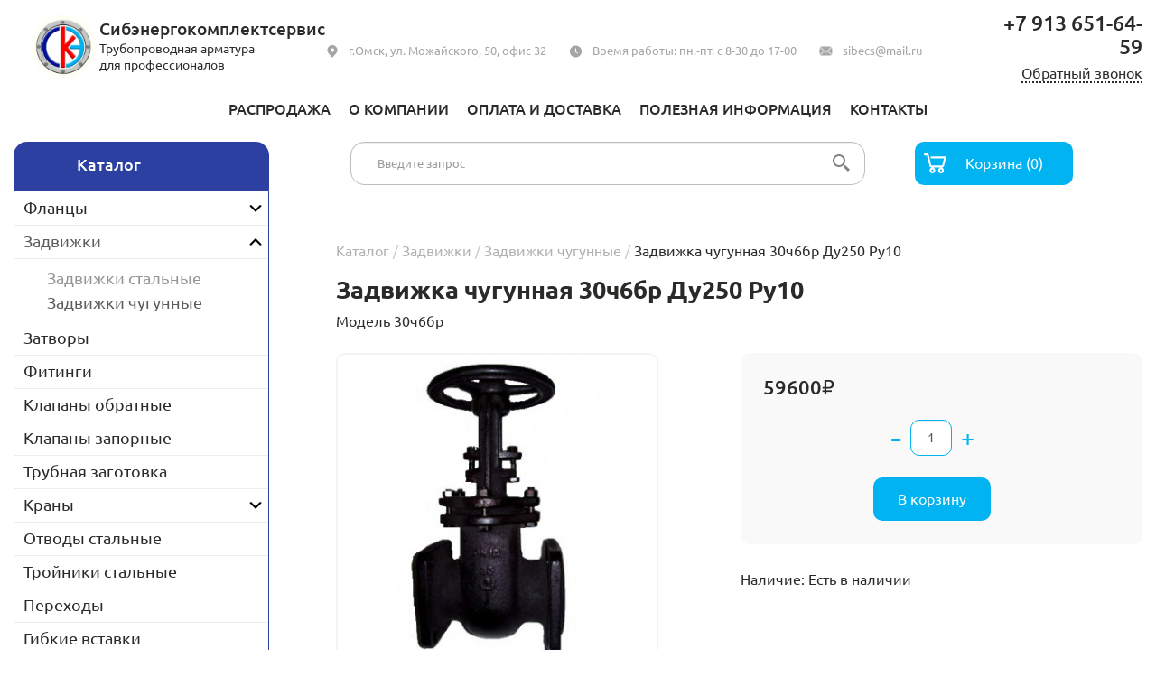

--- FILE ---
content_type: text/html; charset=utf-8
request_url: https://sibecs.com/zadvijky/zadvijky-chugunnye/zadvijka-chugunnaya-flancevaya-30ch6br-250
body_size: 11422
content:
<!DOCTYPE html>
<!--[if IE]><![endif]-->
<!--[if IE 8 ]><html dir="ltr" lang="ru" class="ie8"><![endif]-->
<!--[if IE 9 ]><html dir="ltr" lang="ru" class="ie9"><![endif]-->
<!--[if (gt IE 9)|!(IE)]><!-->
<html dir="ltr" lang="ru">
    <!--<![endif]-->
    <head>
        <meta charset="UTF-8" />
        <meta name="viewport" content="width=device-width, initial-scale=1">
        <meta http-equiv="X-UA-Compatible" content="IE=edge">
        <meta name="google-site-verification" content="UvUl9Kf4vfKQmhZb4cRtYhHHzYXJFL2BzXRHqpP8TAs" />
        <meta name="yandex-verification" content="39c65a2ac69c4988" />
        <title>Задвижка чугунная 30ч6бр Ду250 Ру10</title>
        <base href="https://sibecs.com/" />
                    <meta name="description" content="Купить Задвижка чугунная 30ч6бр Ду250 Ру10 от поставщика в Омске оптом и розницу, прайс-лист, цены, характеристика, ГОСТ, отсрочка платежа, доставка по Омской области. Тел + 7 3812 55-51-31, + 7 913 651-64-59" />
                            <meta name="keywords" content="задвижка 30ч6бр, чугунная" />
                <script src="catalog/view/javascript/jquery/jquery-2.1.1.min.js" type="text/javascript"></script>
        <link href="catalog/view/javascript/bootstrap/css/bootstrap.min.css" rel="stylesheet" media="screen" />
        <script src="catalog/view/javascript/bootstrap/js/bootstrap.min.js" type="text/javascript"></script>
        <link href="catalog/view/theme/atoll/stylesheet/reset.css" rel="stylesheet">
        <link href="catalog/view/theme/atoll/stylesheet/stylesheet.css" rel="stylesheet">
        <link href="catalog/view/javascript/jquery/magnific/magnific-popup.css" rel="stylesheet">
                    <link href="catalog/view/javascript/jquery/magnific/magnific-popup.css" type="text/css" rel="stylesheet" media="screen" />
                    <link href="catalog/view/javascript/jquery/datetimepicker/bootstrap-datetimepicker.min.css" type="text/css" rel="stylesheet" media="screen" />
                    <link href="catalog/view/javascript/jquery/swiper/css/swiper.min.css" type="text/css" rel="stylesheet" media="screen" />
                    <link href="catalog/view/javascript/jquery/swiper/css/opencart.css" type="text/css" rel="stylesheet" media="screen" />
                            <script src="catalog/view/javascript/jquery/magnific/jquery.magnific-popup.min.js" type="text/javascript"></script>
                    <script src="catalog/view/javascript/jquery/datetimepicker/moment/moment.min.js" type="text/javascript"></script>
                    <script src="catalog/view/javascript/jquery/datetimepicker/moment/moment-with-locales.min.js" type="text/javascript"></script>
                    <script src="catalog/view/javascript/jquery/datetimepicker/bootstrap-datetimepicker.min.js" type="text/javascript"></script>
                    <script src="catalog/view/javascript/jquery/swiper/js/swiper.jquery.js" type="text/javascript"></script>
                            <link href="https://sibecs.com/zadvijky/zadvijky-chugunnye/zadvijka-chugunnaya-flancevaya-30ch6br-250" rel="canonical" />
                    <link href="https://sibecs.com/image/catalog/logo_transp3_125.png" rel="icon" />
                            <!-- Yandex.Metrika counter --> <script type="text/javascript" > (function(m,e,t,r,i,k,a){m[i]=m[i]||function(){(m[i].a=m[i].a||[]).push(arguments)}; m[i].l=1*new Date();k=e.createElement(t),a=e.getElementsByTagName(t)[0],k.async=1,k.src=r,a.parentNode.insertBefore(k,a)}) (window, document, "script", "https://mc.yandex.ru/metrika/tag.js", "ym"); ym(67978525, "init", { clickmap:true, trackLinks:true, accurateTrackBounce:true, webvisor:true }); </script> <noscript><div><img src="https://mc.yandex.ru/watch/67978525" style="position:absolute; left:-9999px;" alt="" /></div></noscript> <!-- /Yandex.Metrika counter -->
                    <!-- Global site tag (gtag.js) - Google Analytics -->
<script async src="https://www.googletagmanager.com/gtag/js?id=UA-24668661-9"></script>
<script>
 window.dataLayer = window.dataLayer || [];
 function gtag(){dataLayer.push(arguments);}
 gtag('js', new Date());

 gtag('config', 'UA-24668661-9');
</script>
            </head>
    <body>
        <header>
            <div class="container">
                <div class="row">
                    <div class="col-sm-12 header-wrap display-flex items-center">
                        <div>
                            <div class="logo display-flex justify-between items-center">
                                                                    <div class="mobile-container border-container display-flex items-center logo container">
                                     <div id="logo-image">
                                        <a href="/">
                                            <img src="https://sibecs.com/image/logo.png" title="Сибэнергокомплектсервис" alt="Сибэнергокомплектсервис" width="100" height="100" class="img-responsive" />
                                        </a>
                                    </div>
                                    <div id="logo-text">
                                        <div class="h1 ">
                                            <a href="/">Сибэнергокомплектсервис</a>
                                        </div>
                                        <span class="logo-sub">Трубопроводная арматура для&nbsp;профессионалов</span>
                                    </div>
                                </div>



                                                            </div>
                        </div>
                        <div class="text-center">
                            <div class="display-flex icon-bloc-wrap-head">
                                <div class="icon-block"><i class="icon icon-map"></i> г.Омск, ул. Можайского, 50, офис 32</div>
                                <div class="icon-block"><i class="icon icon-clock"></i> Время работы: пн.-пт. с 8-30 до 17-00</div>
                                <div class="icon-block hide-mobile"><a href="mailto:sibecs@mail.ru"><i class="icon icon-email"></i>sibecs@mail.ru</a></div>
                            </div>
                                <nav id="menu" class="navbar">
        <ul class="display-flex mobile-container">
            <li><a href="/sale/">Распродажа</a></li>
            <li><a href="/about">О компании</a></li>
            <li><a href="/delivery">Оплата и доставка</a></li>
            <li><a href="/info/">Полезная информация</a></li>
            <li><a href="/contacts">Контакты</a></li>
        </ul>
    </nav>
 
                        </div>
                        <div class="phone-block text-right mobile-container border-container">
                            <div class="icon-block">
                                <a href="tel:+79136516459">+7&nbsp;913&nbsp;651-64-59</a>
                                <div class="header-timetable">Режим работы: пн-пт с 8:30 до 17:00</div>
                            </div>
                            <a href="#order-consult" class="consultation">Обратный звонок</a>
                        </div>
                    </div>
                </div>
            </div>
        </header>

<div id="product-product" class="container">
  <div class="row"><aside id="column-left" class="col-sm-3 col-xs-12">
    <h2 class="hide-mobile">Каталог</h2>  
    <h2 class="show-main-catalog">КАТАЛОГ</h2>
    <div class="list-group">
    <ul>
                    <li class="list-group-item menu-item has-child"> 
                <a href="https://sibecs.com/flancy/" class="lvl-1-item">Фланцы</a> 
                                    <ul>
                                                    <li>
                                 
                                    <a href="https://sibecs.com/flancy/flanec-stalnoj-ploski/" class="list-group-item">Фланцы плоские</a>
                                                            </li>
                                                    <li>
                                 
                                    <a href="https://sibecs.com/flancy/flanec-stalnoj-vorotnikovy/" class="list-group-item">Фланцы воротниковые</a>
                                                            </li>
                                                    <li>
                                 
                                    <a href="https://sibecs.com/flancy/flantsy-glukhie/" class="list-group-item">Фланцы глухие</a>
                                                            </li>
                                                    <li>
                                 
                                    <a href="https://sibecs.com/flancy/prokladki-flancevye-paronitovy/" class="list-group-item">Прокладки паронитовые</a>
                                                            </li>
                                            </ul>
                </li>
                                <li class="list-group-item active active-parent has-child"> 
                <a href="https://sibecs.com/zadvijky/" class="lvl-1-item">Задвижки</a> 
                                    <ul>
                                                    <li>
                                 
                                    <a href="https://sibecs.com/zadvijky/zadvijky-stalnye/" class="list-group-item">Задвижки стальные</a>
                                                            </li>
                                                    <li>
                                                                    <a href="https://sibecs.com/zadvijky/zadvijky-chugunnye/" class="list-group-item active">Задвижки чугунные</a> 
                                                            </li>
                                            </ul>
                </li>
                                <li class="list-group-item menu-item"> 
                <a href="https://sibecs.com/zatvors/" class="lvl-1-item">Затворы</a> 
                                    <li class="list-group-item menu-item"> 
                <a href="https://sibecs.com/fiting/" class="lvl-1-item">Фитинги</a> 
                                    <li class="list-group-item menu-item"> 
                <a href="https://sibecs.com/klapany-obratnya/" class="lvl-1-item">Клапаны обратные</a> 
                                    <li class="list-group-item menu-item"> 
                <a href="https://sibecs.com/klapany-zapornya/" class="lvl-1-item">Клапаны запорные</a> 
                                    <li class="list-group-item menu-item"> 
                <a href="https://sibecs.com/trubnaya-zagotovka/" class="lvl-1-item">Трубная заготовка</a> 
                                    <li class="list-group-item menu-item has-child"> 
                <a href="https://sibecs.com/krany/" class="lvl-1-item">Краны</a> 
                                    <ul>
                                                    <li>
                                 
                                    <a href="https://sibecs.com/krany/krany-latunnya/" class="list-group-item">Краны латунные</a>
                                                            </li>
                                                    <li>
                                 
                                    <a href="https://sibecs.com/krany/krany-stalny/" class="list-group-item">Краны стальные</a>
                                                            </li>
                                                    <li>
                                 
                                    <a href="https://sibecs.com/krany/krany_chygynnyi/" class="list-group-item">Краны чугунные</a>
                                                            </li>
                                                    <li>
                                 
                                    <a href="https://sibecs.com/krany/krany-vodorazbor/" class="list-group-item">Прочие</a>
                                                            </li>
                                            </ul>
                </li>
                                <li class="list-group-item menu-item"> 
                <a href="https://sibecs.com/otvod/" class="lvl-1-item">Отводы стальные</a> 
                                    <li class="list-group-item menu-item"> 
                <a href="https://sibecs.com/trojnik/" class="lvl-1-item">Тройники стальные</a> 
                                    <li class="list-group-item menu-item"> 
                <a href="https://sibecs.com/perehod/" class="lvl-1-item">Переходы</a> 
                                    <li class="list-group-item menu-item"> 
                <a href="https://sibecs.com/gibkie-vstavki/" class="lvl-1-item">Гибкие вставки</a> 
                                    <li class="list-group-item menu-item has-child"> 
                <a href="https://sibecs.com/zaglushki/" class="lvl-1-item">Заглушки</a> 
                                    <ul>
                                                    <li>
                                 
                                    <a href="https://sibecs.com/zaglushki/zaglushki-jellipticheskie/" class="list-group-item">Заглушки эллиптические</a>
                                                            </li>
                                                    <li>
                                 
                                    <a href="https://sibecs.com/zaglushki/zaglushki-gluhie-flancevye/" class="list-group-item">Заглушки фланцевые</a>
                                                            </li>
                                                    <li>
                                 
                                    <a href="https://sibecs.com/zaglushki/zaglushka-povorotnaja-flancevaja/" class="list-group-item">Заглушки поворотные</a>
                                                            </li>
                                            </ul>
                </li>
                                <li class="list-group-item menu-item has-child"> 
                <a href="https://sibecs.com/filtry-kondensatootvodchiki/" class="lvl-1-item">Фильтры и конденсатоотводчики</a> 
                                    <ul>
                                                    <li>
                                 
                                    <a href="https://sibecs.com/filtry-kondensatootvodchiki/filtr-fsf/" class="list-group-item">Сетчатые фильтры</a>
                                                            </li>
                                                    <li>
                                 
                                    <a href="https://sibecs.com/filtry-kondensatootvodchiki/filtr-fmf/" class="list-group-item">Магнитные фильтры</a>
                                                            </li>
                                                    <li>
                                 
                                    <a href="https://sibecs.com/filtry-kondensatootvodchiki/filtr-otstojnik-gryazevik/" class="list-group-item">Фильтры грязевики</a>
                                                            </li>
                                                    <li>
                                 
                                    <a href="https://sibecs.com/filtry-kondensatootvodchiki/kondensatootvodchiki/" class="list-group-item">Конденсатоотводчики</a>
                                                            </li>
                                            </ul>
                </li>
                                <li class="list-group-item menu-item"> 
                <a href="https://sibecs.com/krepezhnye-izdeliya/" class="lvl-1-item">Крепежные изделия</a> 
                                    <li class="list-group-item menu-item has-child"> 
                <a href="https://sibecs.com/izmeritelnyy-pribor/" class="lvl-1-item">Измерительные приборы</a> 
                                    <ul>
                                                    <li>
                                 
                                    <a href="https://sibecs.com/izmeritelnyy-pribor/manometry/" class="list-group-item">Манометры</a>
                                                            </li>
                                                    <li>
                                 
                                    <a href="https://sibecs.com/izmeritelnyy-pribor/termometry/" class="list-group-item">Термометры</a>
                                                            </li>
                                            </ul>
                </li>
                                <li class="list-group-item menu-item"> 
                <a href="https://sibecs.com/pnevmaticheskoe-oborudovanie/" class="lvl-1-item">Пневматическое оборудование</a> 
                            </ul>
</div>

  </aside>

                <div id="content" class="col-sm-9 col-xs-12">
        <div class="display-flex justify-between cart-search">
<div class="text-align-center">
    <div id="search" class="input-group">
  <input type="text" name="search" value="" placeholder="Введите запрос" class="form-control input-lg" />
  <span class="input-group-btn">
    <button type="button" class="btn btn-default btn-lg"><i class="fa fa-search"></i></button>
  </span>
</div>
</div>
<div>
    <a href="/cart/" class="button cart-button">Корзина (0)</a>
</div>
</div>

        <ul class="breadcrumb">
                                    <li><a href="/vitrina">Каталог</a></li> 
                                        <li><a href="https://sibecs.com/zadvijky/"><span>Задвижки</span></a><meta content="1" /></li> 
                                        <li><a href="https://sibecs.com/zadvijky/zadvijky-chugunnye/"><span>Задвижки чугунные</span></a><meta content="2" /></li> 
                                        <li><span><span>Задвижка чугунная 30ч6бр Ду250 Ру10</span></span><meta content="3" /></li> 
                                </ul>
            <main>
                <h1>Задвижка чугунная 30ч6бр Ду250 Ру10</h1>
                Модель 30ч6бр
      <div class="display-flex justify-between product-info-wrap">
        <div class="column-img"> 
                            <div class="swiper-viewport">
                <div id="slideshowproductimg" class="swiper-container"> 
          <div class="swiper-wrapper thumbnails image-product-block">
                        <div class="swiper-slide"><a class="thumbnail" href="https://sibecs.com/image/cache/catalog/product/zadvijka/chugun/30h6br%20cher%20-%204-1000x1000.jpg" title="Задвижка чугунная 30ч6бр Ду250 Ру10"><img src="https://sibecs.com/image/cache/catalog/product/zadvijka/chugun/30h6br%20cher%20-%204-365x370.jpg" title="Задвижка чугунная 30ч6бр Ду250 Ру10" alt="Задвижка чугунная 30ч6бр Ду250 Ру10" /></a></div>
                                                <div class="swiper-slide"><a class="thumbnail" href="https://sibecs.com/image/cache/catalog/product/zadvijka/chugun/30ch6br%20LMZ-%203-1000x1000.png" title="Задвижка чугунная 30ч6бр Ду250 Ру10"> <img src="https://sibecs.com/image/cache/catalog/product/zadvijka/chugun/30ch6br%20LMZ-%203-365x370.png" title="Задвижка чугунная 30ч6бр Ду250 Ру10" alt="Задвижка чугунная 30ч6бр Ду250 Ру10" /></a></div>
                        <div class="swiper-slide"><a class="thumbnail" href="https://sibecs.com/image/cache/catalog/product/zadvijka/chugun/30h6br%20cher%20-%205-1000x1000.jpg" title="Задвижка чугунная 30ч6бр Ду250 Ру10"> <img src="https://sibecs.com/image/cache/catalog/product/zadvijka/chugun/30h6br%20cher%20-%205-365x370.jpg" title="Задвижка чугунная 30ч6бр Ду250 Ру10" alt="Задвижка чугунная 30ч6бр Ду250 Ру10" /></a></div>
                                  </div>
          </div>
          <div class="swiper-pagination slideshowproductimg"></div>
            </div>
                  </div>
        <div class="price-short-info">
            <div class="info-price-product">
                <div class="col-sm-12">
                                              <div class="price-give font-size-24">59600₽</div>
                                      </div>
                <div class="col-sm-12">
                    <div class="add-cart display-flex justify-between items-center">
                                            <div class="count-product display-flex">
                                                <button class="cart-product-minus btn btn-outline-danger">-</button>
                                                <div class="cart-product-count-input">
                                                    <input type="text" name="quantity" value="1" size="2" class="input-quantity form-control" />
                                                </div>
                                                <button class="cart-product-plus btn btn-outline-danger">+</button>
                                            </div>  
                                            <div>
                                                <button type="button" data-id="617" data-loading-text="Загрузка" class="button button-add-cart"><span class="button-cart-text">В корзину</span></button>
                                            </div>
                                        </div>
                </div>
            </div>
          <ul class="list-unstyled">
                                    <li>Наличие: Есть в наличии</li>
          </ul>
          <div id="product">                         <!-- <div class="form-group">
              <label class="control-label" for="input-quantity">Количество</label>
              <input type="text" name="quantity" value="1" size="2" id="input-quantity" class="form-control" />
              <input type="hidden" name="product_id" value="617" />
              <br />
              <button type="button" id="button-cart" data-loading-text="Загрузка..." class="btn btn-primary btn-lg btn-block">Купить</button>
            </div>
            </div> -->
            </div>
      </div>
            </div>
            <div class="product-full-info">
            <ul class="nav nav-tabs list-unstyled">
            <li class="active"><a href="#tab-description" data-toggle="tab">Описание</a></li>
                                  </ul>
            <div class="tab-content">
            <div class="tab-pane active" id="tab-description"><p><strong>Задвижка чугунная 30ч6бр Ду250 Ру10</strong></p>
<p><span style="color: rgb(83, 92, 105); font-family: &quot;Helvetica Neue&quot;, Helvetica, Arial, sans-serif; font-size: 14px;">Задвижка предназначена для установки в качестве запорного устройства на трубопроводах по транспортировке воды, пара, а так же других жидких сред неагрессивных к материалам задвижки.</span><br></p>
<br>
 <table class="woocommerce-product-attributes shop_attributes">
			<tbody><tr class="woocommerce-product-attributes-item woocommerce-product-attributes-item--attribute_pa_strana-proizvoditel">
			<th class="woocommerce-product-attributes-item__label">Страна производитель</th>
			<td class="woocommerce-product-attributes-item__value"><p>Россия, Китай</p>
</td>
		</tr>
			<tr class="woocommerce-product-attributes-item woocommerce-product-attributes-item--attribute_pa_material-korpusa">
			<th class="woocommerce-product-attributes-item__label">Материал корпуса</th><td class="woocommerce-product-attributes-item__value"><p>Чугун (СЧ20)</p>
</td>
		</tr>
			<tr class="woocommerce-product-attributes-item woocommerce-product-attributes-item--attribute_pa_material-diska">
			<th class="woocommerce-product-attributes-item__label"><p>Материал крышки</p></th>
			<td class="woocommerce-product-attributes-item__value"><p>Чугун (СЧ18)<br></p>
              </td>
		</tr>
			<tr class="woocommerce-product-attributes-item woocommerce-product-attributes-item--attribute_pa_material-diska">
			<th class="woocommerce-product-attributes-item__label"><p>Материал шпинделя</p></th>
			<td class="woocommerce-product-attributes-item__value"><p>Сталь 20х13<br></p>
</td>
		</tr>
			<tr class="woocommerce-product-attributes-item woocommerce-product-attributes-item--attribute_pa_upl-zatvora">
			<th class="woocommerce-product-attributes-item__label">Упл. затвора</th>
			<td class="woocommerce-product-attributes-item__value"><p>Латунь</p>
</td>
		</tr>
			<tr class="woocommerce-product-attributes-item woocommerce-product-attributes-item--attribute_pa_rabochaya-sreda">
			<th class="woocommerce-product-attributes-item__label">Рабочая среда</th>
			<td class="woocommerce-product-attributes-item__value"><p>вода, пар</p>
</td>
		</tr>
			<tr class="woocommerce-product-attributes-item woocommerce-product-attributes-item--attribute_pa_temperatura-rabochej-sredy">
			<th class="woocommerce-product-attributes-item__label">Температура рабочей среды</th>
			<td class="woocommerce-product-attributes-item__value"><p>225</p>
</td>
		</tr>
			<tr class="woocommerce-product-attributes-item woocommerce-product-attributes-item--attribute_pa_diametr-uslovnyj-mm">
			<th class="woocommerce-product-attributes-item__label">Диаметр условный, мм</th>
			<td class="woocommerce-product-attributes-item__value"><p>250</p>
</td>
		</tr>
			<tr class="woocommerce-product-attributes-item woocommerce-product-attributes-item--attribute_pa_uslovnoe-davlenie-kgs-sm2">
			<th class="woocommerce-product-attributes-item__label">Условное давление, кгс/см2</th>
			<td class="woocommerce-product-attributes-item__value"><p>Ру10</p>
</td>
		</tr>
	</tbody></table></div>
                        </div>
            </div>
        
            </main>
    </div>
</div>
</div>
<section class="special">
    <div class="container">
        <div class="head-nav">
            <h2>Товары месяца</h2>
        </div>
        <div class="row"> 
            <div class="col-sm-12 swiper-viewport special-carousel">
                <div id="carouselspecial" class="swiper-container">
                    <div class="swiper-wrapper">
                                                    <div class="product-layout block-border swiper-slide">
                                <div class="product-thumb transition">

                                    <div class="text-right special-action-pc">
                                        <span class="sale-lbl font-size-20">
                                            -17%
                                        </span>
                                    </div>

                                    <div>
                                        <div class="image text-center special-image">
                                            <a href="https://sibecs.com/klapany-zapornya/klapan-zapornyi-chugunnyi-du65-ru25-uplotnenie-ftoroplast-">
                                                <img src="https://sibecs.com/image/cache/catalog/product/klapan/20201130155731668-185x185.jpg" width="185" height="185" alt="Клапан запорный чугунный Ду..." title="Клапан запорный чугунный Ду..." />
                                            </a>
                                        </div>

                                        <div class="caption display-flex justify-center items-center">
                                            <div>
                                                                                                    <span class="price">                                                             <span class="price-new">4000₽</span>
                                                            <span class="price-old">4800₽</span>
                                                                                                    </span>
                                                                                            </div>
                                        </div>
                                        <h3 class="font-size-20"><a href="https://sibecs.com/klapany-zapornya/klapan-zapornyi-chugunnyi-du65-ru25-uplotnenie-ftoroplast-">Клапан запорный чугунный Ду...</a></h3>
                                        <div class="add-cart display-flex justify-between items-center">
                                            <div class="count-product display-flex">
                                                <button class="cart-product-minus btn btn-outline-danger">-</button>
                                                <div class="cart-product-count-input">
                                                    <input type="text" name="quantity" value="1" size="2" class="input-quantity form-control" />
                                                </div>
                                                <button class="cart-product-plus btn btn-outline-danger">+</button>
                                            </div>
                                            <div>
                                                <button type="button" data-id="608" data-loading-text="Загрузка" class="button button-add-cart"><span class="button-cart-text">В корзину</span></button>
                                            </div>
                                        </div>
                                    </div>

                                    <div class="text-right special-action">
                                        <span class="sale-lbl font-size-20">
                                            -17%
                                        </span>
                                    </div>

                                    </div>
                                </div>
                                                            <div class="product-layout block-border swiper-slide">
                                <div class="product-thumb transition">

                                    <div class="text-right special-action-pc">
                                        <span class="sale-lbl font-size-20">
                                            -13%
                                        </span>
                                    </div>

                                    <div>
                                        <div class="image text-center special-image">
                                            <a href="https://sibecs.com/krany/krany-stalny/kran-du100-ru16-ruchnoy-pod-privarku">
                                                <img src="https://sibecs.com/image/cache/catalog/product/kran/b-ru-upload-iblock-27b-27b8b5e289d55c7710a07d49d5a7f6dc-1000x1000-185x185.png" width="185" height="185" alt="Кран Ду100 Ру16 ручной под ..." title="Кран Ду100 Ру16 ручной под ..." />
                                            </a>
                                        </div>

                                        <div class="caption display-flex justify-center items-center">
                                            <div>
                                                                                                    <span class="price">                                                             <span class="price-new">6100₽</span>
                                                            <span class="price-old">7000₽</span>
                                                                                                    </span>
                                                                                            </div>
                                        </div>
                                        <h3 class="font-size-20"><a href="https://sibecs.com/krany/krany-stalny/kran-du100-ru16-ruchnoy-pod-privarku">Кран Ду100 Ру16 ручной под ...</a></h3>
                                        <div class="add-cart display-flex justify-between items-center">
                                            <div class="count-product display-flex">
                                                <button class="cart-product-minus btn btn-outline-danger">-</button>
                                                <div class="cart-product-count-input">
                                                    <input type="text" name="quantity" value="1" size="2" class="input-quantity form-control" />
                                                </div>
                                                <button class="cart-product-plus btn btn-outline-danger">+</button>
                                            </div>
                                            <div>
                                                <button type="button" data-id="600" data-loading-text="Загрузка" class="button button-add-cart"><span class="button-cart-text">В корзину</span></button>
                                            </div>
                                        </div>
                                    </div>

                                    <div class="text-right special-action">
                                        <span class="sale-lbl font-size-20">
                                            -13%
                                        </span>
                                    </div>

                                    </div>
                                </div>
                                                            <div class="product-layout block-border swiper-slide">
                                <div class="product-thumb transition">

                                    <div class="text-right special-action-pc">
                                        <span class="sale-lbl font-size-20">
                                            -0%
                                        </span>
                                    </div>

                                    <div>
                                        <div class="image text-center special-image">
                                            <a href="https://sibecs.com/krany/krany-stalny/kran-du100-ru16-flantsevyy-ruchnoy">
                                                <img src="https://sibecs.com/image/cache/catalog/product/kran/024_original-185x185.jpg" width="185" height="185" alt="Кран Ду100 Ру16 фланцевый р..." title="Кран Ду100 Ру16 фланцевый р..." />
                                            </a>
                                        </div>

                                        <div class="caption display-flex justify-center items-center">
                                            <div>
                                                                                                    <span class="price">                                                             <span class="price-new">7600₽</span>
                                                            <span class="price-old">7600₽</span>
                                                                                                    </span>
                                                                                            </div>
                                        </div>
                                        <h3 class="font-size-20"><a href="https://sibecs.com/krany/krany-stalny/kran-du100-ru16-flantsevyy-ruchnoy">Кран Ду100 Ру16 фланцевый р...</a></h3>
                                        <div class="add-cart display-flex justify-between items-center">
                                            <div class="count-product display-flex">
                                                <button class="cart-product-minus btn btn-outline-danger">-</button>
                                                <div class="cart-product-count-input">
                                                    <input type="text" name="quantity" value="1" size="2" class="input-quantity form-control" />
                                                </div>
                                                <button class="cart-product-plus btn btn-outline-danger">+</button>
                                            </div>
                                            <div>
                                                <button type="button" data-id="602" data-loading-text="Загрузка" class="button button-add-cart"><span class="button-cart-text">В корзину</span></button>
                                            </div>
                                        </div>
                                    </div>

                                    <div class="text-right special-action">
                                        <span class="sale-lbl font-size-20">
                                            -0%
                                        </span>
                                    </div>

                                    </div>
                                </div>
                                                            <div class="product-layout block-border swiper-slide">
                                <div class="product-thumb transition">

                                    <div class="text-right special-action-pc">
                                        <span class="sale-lbl font-size-20">
                                            -7%
                                        </span>
                                    </div>

                                    <div>
                                        <div class="image text-center special-image">
                                            <a href="https://sibecs.com/krany/krany-stalny/kran-du200-ru16-pod-privarku-pod-reduktor">
                                                <img src="https://sibecs.com/image/cache/catalog/product/kran/kmspodprivarkureduktorfoto-1200x800-185x185.jpg" width="185" height="185" alt="Кран Ду200 Ру16 под приварк..." title="Кран Ду200 Ру16 под приварк..." />
                                            </a>
                                        </div>

                                        <div class="caption display-flex justify-center items-center">
                                            <div>
                                                                                                    <span class="price">                                                             <span class="price-new">15200₽</span>
                                                            <span class="price-old">16400₽</span>
                                                                                                    </span>
                                                                                            </div>
                                        </div>
                                        <h3 class="font-size-20"><a href="https://sibecs.com/krany/krany-stalny/kran-du200-ru16-pod-privarku-pod-reduktor">Кран Ду200 Ру16 под приварк...</a></h3>
                                        <div class="add-cart display-flex justify-between items-center">
                                            <div class="count-product display-flex">
                                                <button class="cart-product-minus btn btn-outline-danger">-</button>
                                                <div class="cart-product-count-input">
                                                    <input type="text" name="quantity" value="1" size="2" class="input-quantity form-control" />
                                                </div>
                                                <button class="cart-product-plus btn btn-outline-danger">+</button>
                                            </div>
                                            <div>
                                                <button type="button" data-id="603" data-loading-text="Загрузка" class="button button-add-cart"><span class="button-cart-text">В корзину</span></button>
                                            </div>
                                        </div>
                                    </div>

                                    <div class="text-right special-action">
                                        <span class="sale-lbl font-size-20">
                                            -7%
                                        </span>
                                    </div>

                                    </div>
                                </div>
                                                            <div class="product-layout block-border swiper-slide">
                                <div class="product-thumb transition">

                                    <div class="text-right special-action-pc">
                                        <span class="sale-lbl font-size-20">
                                            -5%
                                        </span>
                                    </div>

                                    <div>
                                        <div class="image text-center special-image">
                                            <a href="https://sibecs.com/krany/krany-stalny/kran-du200-150-ru16-flantsevyy-razbornyy-ruchnoy">
                                                <img src="https://sibecs.com/image/cache/catalog/product/kran/kran_sharovoy_marshal_11s67p_flanets-185x185.jpg" width="185" height="185" alt="Кран Ду200/150 Ру16 фланцев..." title="Кран Ду200/150 Ру16 фланцев..." />
                                            </a>
                                        </div>

                                        <div class="caption display-flex justify-center items-center">
                                            <div>
                                                                                                    <span class="price">                                                             <span class="price-new">18200₽</span>
                                                            <span class="price-old">19100₽</span>
                                                                                                    </span>
                                                                                            </div>
                                        </div>
                                        <h3 class="font-size-20"><a href="https://sibecs.com/krany/krany-stalny/kran-du200-150-ru16-flantsevyy-razbornyy-ruchnoy">Кран Ду200/150 Ру16 фланцев...</a></h3>
                                        <div class="add-cart display-flex justify-between items-center">
                                            <div class="count-product display-flex">
                                                <button class="cart-product-minus btn btn-outline-danger">-</button>
                                                <div class="cart-product-count-input">
                                                    <input type="text" name="quantity" value="1" size="2" class="input-quantity form-control" />
                                                </div>
                                                <button class="cart-product-plus btn btn-outline-danger">+</button>
                                            </div>
                                            <div>
                                                <button type="button" data-id="606" data-loading-text="Загрузка" class="button button-add-cart"><span class="button-cart-text">В корзину</span></button>
                                            </div>
                                        </div>
                                    </div>

                                    <div class="text-right special-action">
                                        <span class="sale-lbl font-size-20">
                                            -5%
                                        </span>
                                    </div>

                                    </div>
                                </div>
                                                            <div class="product-layout block-border swiper-slide">
                                <div class="product-thumb transition">

                                    <div class="text-right special-action-pc">
                                        <span class="sale-lbl font-size-20">
                                            -9%
                                        </span>
                                    </div>

                                    <div>
                                        <div class="image text-center special-image">
                                            <a href="https://sibecs.com/krany/krany-stalny/kran-du200-150-ru16-flantsevyy-s-reduktorom">
                                                <img src="https://sibecs.com/image/cache/catalog/product/kran/879_original-185x185.jpeg" width="185" height="185" alt="Кран Ду200/150 Ру16 фланцев..." title="Кран Ду200/150 Ру16 фланцев..." />
                                            </a>
                                        </div>

                                        <div class="caption display-flex justify-center items-center">
                                            <div>
                                                                                                    <span class="price">                                                             <span class="price-new">21000₽</span>
                                                            <span class="price-old">23000₽</span>
                                                                                                    </span>
                                                                                            </div>
                                        </div>
                                        <h3 class="font-size-20"><a href="https://sibecs.com/krany/krany-stalny/kran-du200-150-ru16-flantsevyy-s-reduktorom">Кран Ду200/150 Ру16 фланцев...</a></h3>
                                        <div class="add-cart display-flex justify-between items-center">
                                            <div class="count-product display-flex">
                                                <button class="cart-product-minus btn btn-outline-danger">-</button>
                                                <div class="cart-product-count-input">
                                                    <input type="text" name="quantity" value="1" size="2" class="input-quantity form-control" />
                                                </div>
                                                <button class="cart-product-plus btn btn-outline-danger">+</button>
                                            </div>
                                            <div>
                                                <button type="button" data-id="605" data-loading-text="Загрузка" class="button button-add-cart"><span class="button-cart-text">В корзину</span></button>
                                            </div>
                                        </div>
                                    </div>

                                    <div class="text-right special-action">
                                        <span class="sale-lbl font-size-20">
                                            -9%
                                        </span>
                                    </div>

                                    </div>
                                </div>
                                                            <div class="product-layout block-border swiper-slide">
                                <div class="product-thumb transition">

                                    <div class="text-right special-action-pc">
                                        <span class="sale-lbl font-size-20">
                                            -7%
                                        </span>
                                    </div>

                                    <div>
                                        <div class="image text-center special-image">
                                            <a href="https://sibecs.com/krany/krany-stalny/kran-du250-ru25-pod-reduktor-pod-privarku-">
                                                <img src="https://sibecs.com/image/cache/catalog/9-1000x1000-removebg-preview-185x185.png" width="185" height="185" alt="Кран Ду250 Ру25 под редукто..." title="Кран Ду250 Ру25 под редукто..." />
                                            </a>
                                        </div>

                                        <div class="caption display-flex justify-center items-center">
                                            <div>
                                                                                                    <span class="price">                                                             <span class="price-new">24800₽</span>
                                                            <span class="price-old">26700₽</span>
                                                                                                    </span>
                                                                                            </div>
                                        </div>
                                        <h3 class="font-size-20"><a href="https://sibecs.com/krany/krany-stalny/kran-du250-ru25-pod-reduktor-pod-privarku-">Кран Ду250 Ру25 под редукто...</a></h3>
                                        <div class="add-cart display-flex justify-between items-center">
                                            <div class="count-product display-flex">
                                                <button class="cart-product-minus btn btn-outline-danger">-</button>
                                                <div class="cart-product-count-input">
                                                    <input type="text" name="quantity" value="1" size="2" class="input-quantity form-control" />
                                                </div>
                                                <button class="cart-product-plus btn btn-outline-danger">+</button>
                                            </div>
                                            <div>
                                                <button type="button" data-id="604" data-loading-text="Загрузка" class="button button-add-cart"><span class="button-cart-text">В корзину</span></button>
                                            </div>
                                        </div>
                                    </div>

                                    <div class="text-right special-action">
                                        <span class="sale-lbl font-size-20">
                                            -7%
                                        </span>
                                    </div>

                                    </div>
                                </div>
                                                            <div class="product-layout block-border swiper-slide">
                                <div class="product-thumb transition">

                                    <div class="text-right special-action-pc">
                                        <span class="sale-lbl font-size-20">
                                            -1%
                                        </span>
                                    </div>

                                    <div>
                                        <div class="image text-center special-image">
                                            <a href="https://sibecs.com/krany/krany-stalny/kran-du350-ru25-s-reduktorom-pod-privarku">
                                                <img src="https://sibecs.com/image/cache/catalog/product/kran/4c00562223c711e99f1c0cc47a711c87_5c7798583ab311e99f1c0cc47a711c87-185x185.jpg" width="185" height="185" alt="Кран Ду350 Ру25 с редукторо..." title="Кран Ду350 Ру25 с редукторо..." />
                                            </a>
                                        </div>

                                        <div class="caption display-flex justify-center items-center">
                                            <div>
                                                                                                    <span class="price">                                                             <span class="price-new">176600₽</span>
                                                            <span class="price-old">178000₽</span>
                                                                                                    </span>
                                                                                            </div>
                                        </div>
                                        <h3 class="font-size-20"><a href="https://sibecs.com/krany/krany-stalny/kran-du350-ru25-s-reduktorom-pod-privarku">Кран Ду350 Ру25 с редукторо...</a></h3>
                                        <div class="add-cart display-flex justify-between items-center">
                                            <div class="count-product display-flex">
                                                <button class="cart-product-minus btn btn-outline-danger">-</button>
                                                <div class="cart-product-count-input">
                                                    <input type="text" name="quantity" value="1" size="2" class="input-quantity form-control" />
                                                </div>
                                                <button class="cart-product-plus btn btn-outline-danger">+</button>
                                            </div>
                                            <div>
                                                <button type="button" data-id="607" data-loading-text="Загрузка" class="button button-add-cart"><span class="button-cart-text">В корзину</span></button>
                                            </div>
                                        </div>
                                    </div>

                                    <div class="text-right special-action">
                                        <span class="sale-lbl font-size-20">
                                            -1%
                                        </span>
                                    </div>

                                    </div>
                                </div>
                                                            <div class="product-layout block-border swiper-slide">
                                <div class="product-thumb transition">

                                    <div class="text-right special-action-pc">
                                        <span class="sale-lbl font-size-20">
                                            -5%
                                        </span>
                                    </div>

                                    <div>
                                        <div class="image text-center special-image">
                                            <a href="https://sibecs.com/zatvors/zatvor-dendor-tip-017w-dn800-pn16">
                                                <img src="https://sibecs.com/image/cache/catalog/product/zatvor/zatvor-tovar-2-185x185.png" width="185" height="185" alt="Затвор DENDOR тип 017W DN80..." title="Затвор DENDOR тип 017W DN80..." />
                                            </a>
                                        </div>

                                        <div class="caption display-flex justify-center items-center">
                                            <div>
                                                                                                    <span class="price">                                                             <span class="price-new">450000₽</span>
                                                            <span class="price-old">472000₽</span>
                                                                                                    </span>
                                                                                            </div>
                                        </div>
                                        <h3 class="font-size-20"><a href="https://sibecs.com/zatvors/zatvor-dendor-tip-017w-dn800-pn16">Затвор DENDOR тип 017W DN80...</a></h3>
                                        <div class="add-cart display-flex justify-between items-center">
                                            <div class="count-product display-flex">
                                                <button class="cart-product-minus btn btn-outline-danger">-</button>
                                                <div class="cart-product-count-input">
                                                    <input type="text" name="quantity" value="1" size="2" class="input-quantity form-control" />
                                                </div>
                                                <button class="cart-product-plus btn btn-outline-danger">+</button>
                                            </div>
                                            <div>
                                                <button type="button" data-id="644" data-loading-text="Загрузка" class="button button-add-cart"><span class="button-cart-text">В корзину</span></button>
                                            </div>
                                        </div>
                                    </div>

                                    <div class="text-right special-action">
                                        <span class="sale-lbl font-size-20">
                                            -5%
                                        </span>
                                    </div>

                                    </div>
                                </div>
                                

                                </div>
                            </div>
                            <div class="swiper-pager">
                                <div class="swiper-button-next"></div>
                                <div class="swiper-button-prev"></div>
                            </div>

                        </div>
            <div class="custom-swiper custom-bullets"></div>

                    </div>
                </div>
            </section>
            <script type="text/javascript">
                $('#carouselspecial').swiper({
                    mode: 'horizontal',
                    slidesPerView: 3,
                    pagination: '.custom-swiper',
                    //paginationClickable: true,
                    nextButton: '.special-carousel .swiper-button-next',
                    prevButton: '.special-carousel .swiper-button-prev',
                    loop: false,
                    spaceBetween: 22,
                    breakpoints: {
                        // when window width is >= 320px
                        1176: {
                            slidesPerView: 2
                        },
                        // when window width is >= 640px
                        766: {
                            slidesPerView: 1
                        }
                    }
                });
            </script>


<script type="text/javascript"><!--
$('select[name=\'recurring_id\'], input[name="quantity"]').change(function(){
	$.ajax({
		url: 'index.php?route=product/product/getRecurringDescription',
		type: 'post',
		data: $('input[name=\'product_id\'], input[name=\'quantity\'], select[name=\'recurring_id\']'),
		dataType: 'json',
		beforeSend: function() {
			$('#recurring-description').html('');
		},
		success: function(json) {
			$('.alert-dismissible, .text-danger').remove();

			if (json['success']) {
				$('#recurring-description').html(json['success']);
			}
		}
	});
});
//--></script> 
<script type="text/javascript"><!--
$('#button-cart').on('click', function() {
	$.ajax({
		url: 'index.php?route=checkout/cart/add',
		type: 'post',
		data: $('#product input[type=\'text\'], #product input[type=\'hidden\'], #product input[type=\'radio\']:checked, #product input[type=\'checkbox\']:checked, #product select, #product textarea'),
		dataType: 'json',
		beforeSend: function() {
			$('#button-cart').button('loading');
		},
		complete: function() {
			$('#button-cart').button('reset');
		},
		success: function(json) {
			$('.alert-dismissible, .text-danger').remove();
			$('.form-group').removeClass('has-error');

			if (json['error']) {
				if (json['error']['option']) {
					for (i in json['error']['option']) {
						var element = $('#input-option' + i.replace('_', '-'));

						if (element.parent().hasClass('input-group')) {
							element.parent().after('<div class="text-danger">' + json['error']['option'][i] + '</div>');
						} else {
							element.after('<div class="text-danger">' + json['error']['option'][i] + '</div>');
						}
					}
				}

				if (json['error']['recurring']) {
					$('select[name=\'recurring_id\']').after('<div class="text-danger">' + json['error']['recurring'] + '</div>');
				}

				// Highlight any found errors
				$('.text-danger').parent().addClass('has-error');
			}

			if (json['success']) {
				$('.breadcrumb').after('<div class="alert alert-success alert-dismissible">' + json['success'] + '<button type="button" class="close" data-dismiss="alert">&times;</button></div>');

				$('#cart > button').html('<span id="cart-total"><i class="fa fa-shopping-cart"></i> ' + json['total'] + '</span>');

				$('html, body').animate({ scrollTop: 0 }, 'slow');

				$('#cart > ul').load('index.php?route=common/cart/info ul li');
			}
		},
        error: function(xhr, ajaxOptions, thrownError) {
            alert(thrownError + "\r\n" + xhr.statusText + "\r\n" + xhr.responseText);
        }
	});
});
//--></script> 
<script type="text/javascript"><!--
$('.date').datetimepicker({
	language: 'ru',
	pickTime: false
});

$('.datetime').datetimepicker({
	language: 'ru',
	pickDate: true,
	pickTime: true
});

$('.time').datetimepicker({
	language: 'ru',
	pickDate: false
});

$('button[id^=\'button-upload\']').on('click', function() {
	var node = this;

	$('#form-upload').remove();

	$('body').prepend('<form enctype="multipart/form-data" id="form-upload" style="display: none;"><input type="file" name="file" /></form>');

	$('#form-upload input[name=\'file\']').trigger('click');

	if (typeof timer != 'undefined') {
    	clearInterval(timer);
	}

	timer = setInterval(function() {
		if ($('#form-upload input[name=\'file\']').val() != '') {
			clearInterval(timer);

			$.ajax({
				url: 'index.php?route=tool/upload',
				type: 'post',
				dataType: 'json',
				data: new FormData($('#form-upload')[0]),
				cache: false,
				contentType: false,
				processData: false,
				beforeSend: function() {
					$(node).button('loading');
				},
				complete: function() {
					$(node).button('reset');
				},
				success: function(json) {
					$('.text-danger').remove();

					if (json['error']) {
						$(node).parent().find('input').after('<div class="text-danger">' + json['error'] + '</div>');
					}

					if (json['success']) {
						alert(json['success']);

						$(node).parent().find('input').val(json['code']);
					}
				},
				error: function(xhr, ajaxOptions, thrownError) {
					alert(thrownError + "\r\n" + xhr.statusText + "\r\n" + xhr.responseText);
				}
			});
		}
	}, 500);
});
//--></script> 
<script type="text/javascript"><!--
$('#review').delegate('.pagination a', 'click', function(e) {
    e.preventDefault();

    $('#review').fadeOut('slow');

    $('#review').load(this.href);

    $('#review').fadeIn('slow');
});

$('#review').load('index.php?route=product/product/review&product_id=617');

$('#button-review').on('click', function() {
	$.ajax({
		url: 'index.php?route=product/product/write&product_id=617',
		type: 'post',
		dataType: 'json',
		data: $("#form-review").serialize(),
		beforeSend: function() {
			$('#button-review').button('loading');
		},
		complete: function() {
			$('#button-review').button('reset');
		},
		success: function(json) {
			$('.alert-dismissible').remove();

			if (json['error']) {
				$('#review').after('<div class="alert alert-danger alert-dismissible"><i class="fa fa-exclamation-circle"></i> ' + json['error'] + '</div>');
			}

			if (json['success']) {
				$('#review').after('<div class="alert alert-success alert-dismissible"><i class="fa fa-check-circle"></i> ' + json['success'] + '</div>');

				$('input[name=\'name\']').val('');
				$('textarea[name=\'text\']').val('');
				$('input[name=\'rating\']:checked').prop('checked', false);
			}
		}
	});
});

$(document).ready(function() {
	$('.thumbnails').magnificPopup({
		type:'image',
		delegate: 'a',
		gallery: {
			enabled: true
		}
	});
});
//--></script>
<script type="text/javascript">
        $('#slideshowproductimg').swiper({
            mode: 'horizontal',
            slidesPerView: 1,
            pagination: '.slideshowproductimg',
            paginationClickable: true,
            autoplayDisableOnInteraction: true,
            loop: true
        });
    </script>
<footer>
    <div class="container">
        <div class="row">
            <div itemscope itemtype="http://schema.org/LocalBusiness">
                <div class="col-sm-6 footer-column">
                    <div class="row">
                        <div class="col-sm-7">
                            <div class="title font-size-24 strong">Адреса:</div>
                            <ul class="list-unstyled">
                                <li><a href="mailto:sibecs@mail.ru"> <span itemprop="email">sibecs@mail.ru</span></a></li>
                                <li><div itemprop="address" itemscope itemtype="http://schema.org/PostalAddress"><span itemprop="addressLocality">г.Омск</span>, <span itemprop="streetAddress">ул. Можайского, 50, офис&nbsp;32</span></div></li>
                                <li> Время работы: <span class="mobile-block-timetable">пн.-пт. с&nbsp;8-30&nbsp;до&nbsp;17-00</span> </li>
                            </ul>
                        </div>
                        <div class="col-sm-4 footer-phone-block">
                            <div class="title font-size-24 strong">Телефоны:</div>
                            <ul class="list-unstyled">
                                <li> <a href="tel:+73812550014"><span itemprop="telephone">+7 (3812) 55-00-14</span></a></li>
                                <li> <a href="tel:+7381255513"><span itemprop="telephone">+7 (3812) 55-51-31</span></a></li>
                                <li> <a href="tel:+73812555188"><span itemprop="telephone">+7 (3812) 55-51-88</span></a></li>
                                <li> <a href="tel:+79136516459"><span itemprop="telephone">+7 (913) 651-64-59</span></a></li>
                            </ul>
                        </div>


                    </div>
                </div>
                <div class="col-sm-6 footer-column">
                    <div class="row">

                        <div class="col-sm-4">
                            <div class="title font-size-24 strong">Информация:</div>
                            <ul class="list-unstyled">
                                <li><a href="/about">О компании</a></li>
                                <li><a href="/info/">Полезная информация</a></li>
                                <li><a href="/sale/">Распродажа</a></li>
                                <li><a href="/contacts">Контакты</a></li>
                                <li><a class="consultation" href="#order-consult" >Связаться с нами</a></li>
                            </ul>
                        </div>

                        <div class="col-sm-8 bottom-form-block pull-right">
                            <div class="title font-size-20">Оставьте заявку на сайте, и мы подберем трубопроводную
                                арматуру под ваш проект</div>
                            <div class="order-form">
    <form action="/" id="bottom_form" method="post" enctype="multipart/form-data">
        <div class="form-feedback-wrap display-flex justify-between">
            <div class="form-order-wrap">
                <div class="form-group required">
                    <div>
                        <label>Телефон / Email</label>
                        <input placeholder="Телефон/Email" type="text" name="email" value="" class="form-control" />
                    </div>
                </div>
            </div>
            <div class="buttons text-align-center">
                <div class="text-center">
                    <input class="button button-form" type="submit" data-path="bottom_form" value="Оставить заявку" />
                </div>
            </div>
        </div>
    </form>
</div>
                        </div>
                    </div>
                </div>
            </div>
        </div>
        <div class="row copy pb-90">
            <div class="col-sm-12 col-lg-7">
                <span>ООО "Торговый дом СибЭнергоКомплектСервис"</span> ©&nbsp;<span>2005-2026</span>
            </div>
            <div class="atoll  col-sm-12 col-lg-5">
                <div class="pull-right">
                    <a href="https://atoll-it.ru/" target="_blank" title="Разработка и продвижение">Разработка и продвижение</a>&nbsp;–&nbsp;<img src="/catalog/view/theme/atoll/image/atoll.svg" width="116" height="27" alt="Веб студия Атолл">
                </div>
            </div>
        </div>
    </div>
</footer>
<div class="form-consultation">
    <div id="order-consult">
        <div class="head-block">
            <h2>Оставить заявку</h2>
        </div>
        <div class="order-form">
    <form action="/" id="form" method="post" enctype="multipart/form-data">
        <div class="form-feedback-wrap">
            <div class="form-order-wrap">
                <div class="form-group product-input">
                    <div>
                        <input type="text" placeholder="Товар" name="product" value="" class="form-control" />
                    </div>
                </div>
                <div class="form-group required">
                    <div>
                        <input type="text" placeholder="Ваше имя" name="name" value="" class="form-control" />
                    </div>
                </div>
                <div class="form-group required">
                    <div>
                        <input type="text" placeholder="Ваш телефон/e-mail" name="email" value="" class="form-control" />
                    </div>
                </div>
                <div class="form-group">
                    <div>
                        <textarea placeholder="Ваше сообщение" name="mess" class="form-control"></textarea>
                    </div>
                </div> 
            </div>
            <div class="buttons text-align-center">
                <div class="agree-input">
                    Нажимая кнопку «Отправить» Вы соглашаетесь с условиями <a href="/privacy">политики конфиденциальности</a>
                </div>
                <div class="captcha-wrap">
                    <script src="//www.google.com/recaptcha/api.js" type="text/javascript"></script>
<fieldset>
  <div class="form-group required">    <div class="col-sm-12">
      <div class="g-recaptcha" data-sitekey="6LdajFsaAAAAAKQwj5VpcLAHh1Lv2H3v7isiCuak"></div>
      </div>
    </div>
</fieldset>

                </div>
                <div class="text-center">
                    <input class="button inline-button button-form" type="submit" data-path="form" value="Отправить" />
                </div>
            </div>
        </div>
    </form>
</div>
    </div>
</div>
<script src="catalog/view/javascript/jquery/jquery.maskedinput.min.js" type="text/javascript"></script>
<script src="catalog/view/javascript/jquery/magnific/jquery.magnific-popup.min.js" type="text/javascript"></script>
<script src="catalog/view/javascript/jquery/jquery.maskedinput.min.js" type="text/javascript"></script>
<script src="https://cdn.jsdelivr.net/npm/lazyload@2.0.0-rc.2/lazyload.js"></script>
<script src="catalog/view/javascript/common.js" type="text/javascript"></script>
<!-- BEGIN JIVOSITE CODE {literal} -->
<script type='text/javascript'>
    (function () {
		var widget_id = 'eeQuCAb7yj';
		var d = document;
		var w = window;
		function l() {
			var s = document.createElement('script');
			s.type = 'text/javascript';
			s.async = true;
			s.src = '//code.jivosite.com/script/widget/' + widget_id;
			var ss = document.getElementsByTagName('script')[0];
			ss.parentNode.insertBefore(s, ss);
		}
		if (d.readyState == 'complete') {
			l();
		} else {
			if (w.attachEvent) {
				w.attachEvent('onload', l);
			} else {
				w.addEventListener('load', l, false);
			}
		}
	})();</script>
<!-- {/literal} END JIVOSITE CODE -->
    
                   
            <link href="catalog/view/theme/default/stylesheet/smartsearch.css" type="text/css" rel="stylesheet"/>

            <script type="text/javascript"> 

                 $(document).on('keyup', '#search .form-control', function(e) {
                    if (e.keyCode == 40 || e.keyCode == 38) {
                        return;
                    }

                    var search = $(this).val();
                    var input = $(this);

                    $.ajax({
                        url: 'index.php?route=extension/module/smartsearch',
                        type: 'post',
                        data: 'search=' + search,
                        dataType: 'json',
                        beforeSend: function() {                                    
                        },
                        complete: function() {                                    
                        },
                        success: function(json) {
                        //alert(json)

                        if (input.parent().find('.smartsearch').length == 0) {
                            input.after('<div class="smartsearch"></div>');
                        }

                        
                        if (json['html']) {
                            $('.smartsearch').html(json['html']);
                            $('.smartsearch').show();
                        } else {
                            $('.smartsearch').html('');
                            $('.smartsearch').hide();
                        }
                        
                        
                        },
                        error: function(xhr, ajaxOptions, thrownError) {
                        //alert(thrownError + " " + xhr.statusText + " " + xhr.responseText);
                        }
                    });

                });


                $(document).on('keyup', '#search .form-control', function(e) {
                    var smartsearch = $(this).parent().find('.smartsearch');
                    if (e.keyCode == 40) {
                        if (smartsearch.find('.item').length > 0) {
                            if (smartsearch.find('.item.current').length == 0) {                                        
                                smartsearch.find('.item').first().addClass('current')
                            } else {
                                var el = smartsearch.find('.item.current');
                                el.removeClass('current');
                                if (el.next().length == 0) {
                                    smartsearch.find('.item').first().addClass('current')
                                } else {
                                    el.next().addClass('current');
                                }                                        
                            }
                            $(this).val(smartsearch.find('.item.current').attr('search_name'));

                        }                                
                    }
                    if (e.keyCode == 38) {
                        if (smartsearch.find('.item').length > 0) {
                            if (smartsearch.find('.item.current').length == 0) {                                    
                                smartsearch.find('.item').last().addClass('current')
                            } else {
                                var el = smartsearch.find('.item.current');
                                el.removeClass('current');
                                if (el.prev().length == 0) {
                                    smartsearch.find('.item').last().addClass('current')
                                } else {
                                    el.prev().addClass('current');
                                }                                        
                            }
                            $(this).val(smartsearch.find('.item.current').attr('search_name'));
                        }
                    }
                });


               

                $(document).on('focus', '#search .form-control', function(e) {  
                    var smartsearch = $(this).parent().find('.smartsearch');
                    if (smartsearch.find('.items>.item').length > 0) {
                        smartsearch.show();
                    }
                }); 

                $(document).mouseup(function (e) {
                    var container = $('#search .form-control');                    
                    if (!container.is(e.target) && container.has(e.target).length === 0) { 
                        container.parent().find('.smartsearch').hide();
                    }
                });

            </script>
                        
</body></html> 


--- FILE ---
content_type: text/html; charset=utf-8
request_url: https://www.google.com/recaptcha/api2/anchor?ar=1&k=6LdajFsaAAAAAKQwj5VpcLAHh1Lv2H3v7isiCuak&co=aHR0cHM6Ly9zaWJlY3MuY29tOjQ0Mw..&hl=en&v=PoyoqOPhxBO7pBk68S4YbpHZ&size=normal&anchor-ms=20000&execute-ms=30000&cb=jrdl6cbfrogs
body_size: 49342
content:
<!DOCTYPE HTML><html dir="ltr" lang="en"><head><meta http-equiv="Content-Type" content="text/html; charset=UTF-8">
<meta http-equiv="X-UA-Compatible" content="IE=edge">
<title>reCAPTCHA</title>
<style type="text/css">
/* cyrillic-ext */
@font-face {
  font-family: 'Roboto';
  font-style: normal;
  font-weight: 400;
  font-stretch: 100%;
  src: url(//fonts.gstatic.com/s/roboto/v48/KFO7CnqEu92Fr1ME7kSn66aGLdTylUAMa3GUBHMdazTgWw.woff2) format('woff2');
  unicode-range: U+0460-052F, U+1C80-1C8A, U+20B4, U+2DE0-2DFF, U+A640-A69F, U+FE2E-FE2F;
}
/* cyrillic */
@font-face {
  font-family: 'Roboto';
  font-style: normal;
  font-weight: 400;
  font-stretch: 100%;
  src: url(//fonts.gstatic.com/s/roboto/v48/KFO7CnqEu92Fr1ME7kSn66aGLdTylUAMa3iUBHMdazTgWw.woff2) format('woff2');
  unicode-range: U+0301, U+0400-045F, U+0490-0491, U+04B0-04B1, U+2116;
}
/* greek-ext */
@font-face {
  font-family: 'Roboto';
  font-style: normal;
  font-weight: 400;
  font-stretch: 100%;
  src: url(//fonts.gstatic.com/s/roboto/v48/KFO7CnqEu92Fr1ME7kSn66aGLdTylUAMa3CUBHMdazTgWw.woff2) format('woff2');
  unicode-range: U+1F00-1FFF;
}
/* greek */
@font-face {
  font-family: 'Roboto';
  font-style: normal;
  font-weight: 400;
  font-stretch: 100%;
  src: url(//fonts.gstatic.com/s/roboto/v48/KFO7CnqEu92Fr1ME7kSn66aGLdTylUAMa3-UBHMdazTgWw.woff2) format('woff2');
  unicode-range: U+0370-0377, U+037A-037F, U+0384-038A, U+038C, U+038E-03A1, U+03A3-03FF;
}
/* math */
@font-face {
  font-family: 'Roboto';
  font-style: normal;
  font-weight: 400;
  font-stretch: 100%;
  src: url(//fonts.gstatic.com/s/roboto/v48/KFO7CnqEu92Fr1ME7kSn66aGLdTylUAMawCUBHMdazTgWw.woff2) format('woff2');
  unicode-range: U+0302-0303, U+0305, U+0307-0308, U+0310, U+0312, U+0315, U+031A, U+0326-0327, U+032C, U+032F-0330, U+0332-0333, U+0338, U+033A, U+0346, U+034D, U+0391-03A1, U+03A3-03A9, U+03B1-03C9, U+03D1, U+03D5-03D6, U+03F0-03F1, U+03F4-03F5, U+2016-2017, U+2034-2038, U+203C, U+2040, U+2043, U+2047, U+2050, U+2057, U+205F, U+2070-2071, U+2074-208E, U+2090-209C, U+20D0-20DC, U+20E1, U+20E5-20EF, U+2100-2112, U+2114-2115, U+2117-2121, U+2123-214F, U+2190, U+2192, U+2194-21AE, U+21B0-21E5, U+21F1-21F2, U+21F4-2211, U+2213-2214, U+2216-22FF, U+2308-230B, U+2310, U+2319, U+231C-2321, U+2336-237A, U+237C, U+2395, U+239B-23B7, U+23D0, U+23DC-23E1, U+2474-2475, U+25AF, U+25B3, U+25B7, U+25BD, U+25C1, U+25CA, U+25CC, U+25FB, U+266D-266F, U+27C0-27FF, U+2900-2AFF, U+2B0E-2B11, U+2B30-2B4C, U+2BFE, U+3030, U+FF5B, U+FF5D, U+1D400-1D7FF, U+1EE00-1EEFF;
}
/* symbols */
@font-face {
  font-family: 'Roboto';
  font-style: normal;
  font-weight: 400;
  font-stretch: 100%;
  src: url(//fonts.gstatic.com/s/roboto/v48/KFO7CnqEu92Fr1ME7kSn66aGLdTylUAMaxKUBHMdazTgWw.woff2) format('woff2');
  unicode-range: U+0001-000C, U+000E-001F, U+007F-009F, U+20DD-20E0, U+20E2-20E4, U+2150-218F, U+2190, U+2192, U+2194-2199, U+21AF, U+21E6-21F0, U+21F3, U+2218-2219, U+2299, U+22C4-22C6, U+2300-243F, U+2440-244A, U+2460-24FF, U+25A0-27BF, U+2800-28FF, U+2921-2922, U+2981, U+29BF, U+29EB, U+2B00-2BFF, U+4DC0-4DFF, U+FFF9-FFFB, U+10140-1018E, U+10190-1019C, U+101A0, U+101D0-101FD, U+102E0-102FB, U+10E60-10E7E, U+1D2C0-1D2D3, U+1D2E0-1D37F, U+1F000-1F0FF, U+1F100-1F1AD, U+1F1E6-1F1FF, U+1F30D-1F30F, U+1F315, U+1F31C, U+1F31E, U+1F320-1F32C, U+1F336, U+1F378, U+1F37D, U+1F382, U+1F393-1F39F, U+1F3A7-1F3A8, U+1F3AC-1F3AF, U+1F3C2, U+1F3C4-1F3C6, U+1F3CA-1F3CE, U+1F3D4-1F3E0, U+1F3ED, U+1F3F1-1F3F3, U+1F3F5-1F3F7, U+1F408, U+1F415, U+1F41F, U+1F426, U+1F43F, U+1F441-1F442, U+1F444, U+1F446-1F449, U+1F44C-1F44E, U+1F453, U+1F46A, U+1F47D, U+1F4A3, U+1F4B0, U+1F4B3, U+1F4B9, U+1F4BB, U+1F4BF, U+1F4C8-1F4CB, U+1F4D6, U+1F4DA, U+1F4DF, U+1F4E3-1F4E6, U+1F4EA-1F4ED, U+1F4F7, U+1F4F9-1F4FB, U+1F4FD-1F4FE, U+1F503, U+1F507-1F50B, U+1F50D, U+1F512-1F513, U+1F53E-1F54A, U+1F54F-1F5FA, U+1F610, U+1F650-1F67F, U+1F687, U+1F68D, U+1F691, U+1F694, U+1F698, U+1F6AD, U+1F6B2, U+1F6B9-1F6BA, U+1F6BC, U+1F6C6-1F6CF, U+1F6D3-1F6D7, U+1F6E0-1F6EA, U+1F6F0-1F6F3, U+1F6F7-1F6FC, U+1F700-1F7FF, U+1F800-1F80B, U+1F810-1F847, U+1F850-1F859, U+1F860-1F887, U+1F890-1F8AD, U+1F8B0-1F8BB, U+1F8C0-1F8C1, U+1F900-1F90B, U+1F93B, U+1F946, U+1F984, U+1F996, U+1F9E9, U+1FA00-1FA6F, U+1FA70-1FA7C, U+1FA80-1FA89, U+1FA8F-1FAC6, U+1FACE-1FADC, U+1FADF-1FAE9, U+1FAF0-1FAF8, U+1FB00-1FBFF;
}
/* vietnamese */
@font-face {
  font-family: 'Roboto';
  font-style: normal;
  font-weight: 400;
  font-stretch: 100%;
  src: url(//fonts.gstatic.com/s/roboto/v48/KFO7CnqEu92Fr1ME7kSn66aGLdTylUAMa3OUBHMdazTgWw.woff2) format('woff2');
  unicode-range: U+0102-0103, U+0110-0111, U+0128-0129, U+0168-0169, U+01A0-01A1, U+01AF-01B0, U+0300-0301, U+0303-0304, U+0308-0309, U+0323, U+0329, U+1EA0-1EF9, U+20AB;
}
/* latin-ext */
@font-face {
  font-family: 'Roboto';
  font-style: normal;
  font-weight: 400;
  font-stretch: 100%;
  src: url(//fonts.gstatic.com/s/roboto/v48/KFO7CnqEu92Fr1ME7kSn66aGLdTylUAMa3KUBHMdazTgWw.woff2) format('woff2');
  unicode-range: U+0100-02BA, U+02BD-02C5, U+02C7-02CC, U+02CE-02D7, U+02DD-02FF, U+0304, U+0308, U+0329, U+1D00-1DBF, U+1E00-1E9F, U+1EF2-1EFF, U+2020, U+20A0-20AB, U+20AD-20C0, U+2113, U+2C60-2C7F, U+A720-A7FF;
}
/* latin */
@font-face {
  font-family: 'Roboto';
  font-style: normal;
  font-weight: 400;
  font-stretch: 100%;
  src: url(//fonts.gstatic.com/s/roboto/v48/KFO7CnqEu92Fr1ME7kSn66aGLdTylUAMa3yUBHMdazQ.woff2) format('woff2');
  unicode-range: U+0000-00FF, U+0131, U+0152-0153, U+02BB-02BC, U+02C6, U+02DA, U+02DC, U+0304, U+0308, U+0329, U+2000-206F, U+20AC, U+2122, U+2191, U+2193, U+2212, U+2215, U+FEFF, U+FFFD;
}
/* cyrillic-ext */
@font-face {
  font-family: 'Roboto';
  font-style: normal;
  font-weight: 500;
  font-stretch: 100%;
  src: url(//fonts.gstatic.com/s/roboto/v48/KFO7CnqEu92Fr1ME7kSn66aGLdTylUAMa3GUBHMdazTgWw.woff2) format('woff2');
  unicode-range: U+0460-052F, U+1C80-1C8A, U+20B4, U+2DE0-2DFF, U+A640-A69F, U+FE2E-FE2F;
}
/* cyrillic */
@font-face {
  font-family: 'Roboto';
  font-style: normal;
  font-weight: 500;
  font-stretch: 100%;
  src: url(//fonts.gstatic.com/s/roboto/v48/KFO7CnqEu92Fr1ME7kSn66aGLdTylUAMa3iUBHMdazTgWw.woff2) format('woff2');
  unicode-range: U+0301, U+0400-045F, U+0490-0491, U+04B0-04B1, U+2116;
}
/* greek-ext */
@font-face {
  font-family: 'Roboto';
  font-style: normal;
  font-weight: 500;
  font-stretch: 100%;
  src: url(//fonts.gstatic.com/s/roboto/v48/KFO7CnqEu92Fr1ME7kSn66aGLdTylUAMa3CUBHMdazTgWw.woff2) format('woff2');
  unicode-range: U+1F00-1FFF;
}
/* greek */
@font-face {
  font-family: 'Roboto';
  font-style: normal;
  font-weight: 500;
  font-stretch: 100%;
  src: url(//fonts.gstatic.com/s/roboto/v48/KFO7CnqEu92Fr1ME7kSn66aGLdTylUAMa3-UBHMdazTgWw.woff2) format('woff2');
  unicode-range: U+0370-0377, U+037A-037F, U+0384-038A, U+038C, U+038E-03A1, U+03A3-03FF;
}
/* math */
@font-face {
  font-family: 'Roboto';
  font-style: normal;
  font-weight: 500;
  font-stretch: 100%;
  src: url(//fonts.gstatic.com/s/roboto/v48/KFO7CnqEu92Fr1ME7kSn66aGLdTylUAMawCUBHMdazTgWw.woff2) format('woff2');
  unicode-range: U+0302-0303, U+0305, U+0307-0308, U+0310, U+0312, U+0315, U+031A, U+0326-0327, U+032C, U+032F-0330, U+0332-0333, U+0338, U+033A, U+0346, U+034D, U+0391-03A1, U+03A3-03A9, U+03B1-03C9, U+03D1, U+03D5-03D6, U+03F0-03F1, U+03F4-03F5, U+2016-2017, U+2034-2038, U+203C, U+2040, U+2043, U+2047, U+2050, U+2057, U+205F, U+2070-2071, U+2074-208E, U+2090-209C, U+20D0-20DC, U+20E1, U+20E5-20EF, U+2100-2112, U+2114-2115, U+2117-2121, U+2123-214F, U+2190, U+2192, U+2194-21AE, U+21B0-21E5, U+21F1-21F2, U+21F4-2211, U+2213-2214, U+2216-22FF, U+2308-230B, U+2310, U+2319, U+231C-2321, U+2336-237A, U+237C, U+2395, U+239B-23B7, U+23D0, U+23DC-23E1, U+2474-2475, U+25AF, U+25B3, U+25B7, U+25BD, U+25C1, U+25CA, U+25CC, U+25FB, U+266D-266F, U+27C0-27FF, U+2900-2AFF, U+2B0E-2B11, U+2B30-2B4C, U+2BFE, U+3030, U+FF5B, U+FF5D, U+1D400-1D7FF, U+1EE00-1EEFF;
}
/* symbols */
@font-face {
  font-family: 'Roboto';
  font-style: normal;
  font-weight: 500;
  font-stretch: 100%;
  src: url(//fonts.gstatic.com/s/roboto/v48/KFO7CnqEu92Fr1ME7kSn66aGLdTylUAMaxKUBHMdazTgWw.woff2) format('woff2');
  unicode-range: U+0001-000C, U+000E-001F, U+007F-009F, U+20DD-20E0, U+20E2-20E4, U+2150-218F, U+2190, U+2192, U+2194-2199, U+21AF, U+21E6-21F0, U+21F3, U+2218-2219, U+2299, U+22C4-22C6, U+2300-243F, U+2440-244A, U+2460-24FF, U+25A0-27BF, U+2800-28FF, U+2921-2922, U+2981, U+29BF, U+29EB, U+2B00-2BFF, U+4DC0-4DFF, U+FFF9-FFFB, U+10140-1018E, U+10190-1019C, U+101A0, U+101D0-101FD, U+102E0-102FB, U+10E60-10E7E, U+1D2C0-1D2D3, U+1D2E0-1D37F, U+1F000-1F0FF, U+1F100-1F1AD, U+1F1E6-1F1FF, U+1F30D-1F30F, U+1F315, U+1F31C, U+1F31E, U+1F320-1F32C, U+1F336, U+1F378, U+1F37D, U+1F382, U+1F393-1F39F, U+1F3A7-1F3A8, U+1F3AC-1F3AF, U+1F3C2, U+1F3C4-1F3C6, U+1F3CA-1F3CE, U+1F3D4-1F3E0, U+1F3ED, U+1F3F1-1F3F3, U+1F3F5-1F3F7, U+1F408, U+1F415, U+1F41F, U+1F426, U+1F43F, U+1F441-1F442, U+1F444, U+1F446-1F449, U+1F44C-1F44E, U+1F453, U+1F46A, U+1F47D, U+1F4A3, U+1F4B0, U+1F4B3, U+1F4B9, U+1F4BB, U+1F4BF, U+1F4C8-1F4CB, U+1F4D6, U+1F4DA, U+1F4DF, U+1F4E3-1F4E6, U+1F4EA-1F4ED, U+1F4F7, U+1F4F9-1F4FB, U+1F4FD-1F4FE, U+1F503, U+1F507-1F50B, U+1F50D, U+1F512-1F513, U+1F53E-1F54A, U+1F54F-1F5FA, U+1F610, U+1F650-1F67F, U+1F687, U+1F68D, U+1F691, U+1F694, U+1F698, U+1F6AD, U+1F6B2, U+1F6B9-1F6BA, U+1F6BC, U+1F6C6-1F6CF, U+1F6D3-1F6D7, U+1F6E0-1F6EA, U+1F6F0-1F6F3, U+1F6F7-1F6FC, U+1F700-1F7FF, U+1F800-1F80B, U+1F810-1F847, U+1F850-1F859, U+1F860-1F887, U+1F890-1F8AD, U+1F8B0-1F8BB, U+1F8C0-1F8C1, U+1F900-1F90B, U+1F93B, U+1F946, U+1F984, U+1F996, U+1F9E9, U+1FA00-1FA6F, U+1FA70-1FA7C, U+1FA80-1FA89, U+1FA8F-1FAC6, U+1FACE-1FADC, U+1FADF-1FAE9, U+1FAF0-1FAF8, U+1FB00-1FBFF;
}
/* vietnamese */
@font-face {
  font-family: 'Roboto';
  font-style: normal;
  font-weight: 500;
  font-stretch: 100%;
  src: url(//fonts.gstatic.com/s/roboto/v48/KFO7CnqEu92Fr1ME7kSn66aGLdTylUAMa3OUBHMdazTgWw.woff2) format('woff2');
  unicode-range: U+0102-0103, U+0110-0111, U+0128-0129, U+0168-0169, U+01A0-01A1, U+01AF-01B0, U+0300-0301, U+0303-0304, U+0308-0309, U+0323, U+0329, U+1EA0-1EF9, U+20AB;
}
/* latin-ext */
@font-face {
  font-family: 'Roboto';
  font-style: normal;
  font-weight: 500;
  font-stretch: 100%;
  src: url(//fonts.gstatic.com/s/roboto/v48/KFO7CnqEu92Fr1ME7kSn66aGLdTylUAMa3KUBHMdazTgWw.woff2) format('woff2');
  unicode-range: U+0100-02BA, U+02BD-02C5, U+02C7-02CC, U+02CE-02D7, U+02DD-02FF, U+0304, U+0308, U+0329, U+1D00-1DBF, U+1E00-1E9F, U+1EF2-1EFF, U+2020, U+20A0-20AB, U+20AD-20C0, U+2113, U+2C60-2C7F, U+A720-A7FF;
}
/* latin */
@font-face {
  font-family: 'Roboto';
  font-style: normal;
  font-weight: 500;
  font-stretch: 100%;
  src: url(//fonts.gstatic.com/s/roboto/v48/KFO7CnqEu92Fr1ME7kSn66aGLdTylUAMa3yUBHMdazQ.woff2) format('woff2');
  unicode-range: U+0000-00FF, U+0131, U+0152-0153, U+02BB-02BC, U+02C6, U+02DA, U+02DC, U+0304, U+0308, U+0329, U+2000-206F, U+20AC, U+2122, U+2191, U+2193, U+2212, U+2215, U+FEFF, U+FFFD;
}
/* cyrillic-ext */
@font-face {
  font-family: 'Roboto';
  font-style: normal;
  font-weight: 900;
  font-stretch: 100%;
  src: url(//fonts.gstatic.com/s/roboto/v48/KFO7CnqEu92Fr1ME7kSn66aGLdTylUAMa3GUBHMdazTgWw.woff2) format('woff2');
  unicode-range: U+0460-052F, U+1C80-1C8A, U+20B4, U+2DE0-2DFF, U+A640-A69F, U+FE2E-FE2F;
}
/* cyrillic */
@font-face {
  font-family: 'Roboto';
  font-style: normal;
  font-weight: 900;
  font-stretch: 100%;
  src: url(//fonts.gstatic.com/s/roboto/v48/KFO7CnqEu92Fr1ME7kSn66aGLdTylUAMa3iUBHMdazTgWw.woff2) format('woff2');
  unicode-range: U+0301, U+0400-045F, U+0490-0491, U+04B0-04B1, U+2116;
}
/* greek-ext */
@font-face {
  font-family: 'Roboto';
  font-style: normal;
  font-weight: 900;
  font-stretch: 100%;
  src: url(//fonts.gstatic.com/s/roboto/v48/KFO7CnqEu92Fr1ME7kSn66aGLdTylUAMa3CUBHMdazTgWw.woff2) format('woff2');
  unicode-range: U+1F00-1FFF;
}
/* greek */
@font-face {
  font-family: 'Roboto';
  font-style: normal;
  font-weight: 900;
  font-stretch: 100%;
  src: url(//fonts.gstatic.com/s/roboto/v48/KFO7CnqEu92Fr1ME7kSn66aGLdTylUAMa3-UBHMdazTgWw.woff2) format('woff2');
  unicode-range: U+0370-0377, U+037A-037F, U+0384-038A, U+038C, U+038E-03A1, U+03A3-03FF;
}
/* math */
@font-face {
  font-family: 'Roboto';
  font-style: normal;
  font-weight: 900;
  font-stretch: 100%;
  src: url(//fonts.gstatic.com/s/roboto/v48/KFO7CnqEu92Fr1ME7kSn66aGLdTylUAMawCUBHMdazTgWw.woff2) format('woff2');
  unicode-range: U+0302-0303, U+0305, U+0307-0308, U+0310, U+0312, U+0315, U+031A, U+0326-0327, U+032C, U+032F-0330, U+0332-0333, U+0338, U+033A, U+0346, U+034D, U+0391-03A1, U+03A3-03A9, U+03B1-03C9, U+03D1, U+03D5-03D6, U+03F0-03F1, U+03F4-03F5, U+2016-2017, U+2034-2038, U+203C, U+2040, U+2043, U+2047, U+2050, U+2057, U+205F, U+2070-2071, U+2074-208E, U+2090-209C, U+20D0-20DC, U+20E1, U+20E5-20EF, U+2100-2112, U+2114-2115, U+2117-2121, U+2123-214F, U+2190, U+2192, U+2194-21AE, U+21B0-21E5, U+21F1-21F2, U+21F4-2211, U+2213-2214, U+2216-22FF, U+2308-230B, U+2310, U+2319, U+231C-2321, U+2336-237A, U+237C, U+2395, U+239B-23B7, U+23D0, U+23DC-23E1, U+2474-2475, U+25AF, U+25B3, U+25B7, U+25BD, U+25C1, U+25CA, U+25CC, U+25FB, U+266D-266F, U+27C0-27FF, U+2900-2AFF, U+2B0E-2B11, U+2B30-2B4C, U+2BFE, U+3030, U+FF5B, U+FF5D, U+1D400-1D7FF, U+1EE00-1EEFF;
}
/* symbols */
@font-face {
  font-family: 'Roboto';
  font-style: normal;
  font-weight: 900;
  font-stretch: 100%;
  src: url(//fonts.gstatic.com/s/roboto/v48/KFO7CnqEu92Fr1ME7kSn66aGLdTylUAMaxKUBHMdazTgWw.woff2) format('woff2');
  unicode-range: U+0001-000C, U+000E-001F, U+007F-009F, U+20DD-20E0, U+20E2-20E4, U+2150-218F, U+2190, U+2192, U+2194-2199, U+21AF, U+21E6-21F0, U+21F3, U+2218-2219, U+2299, U+22C4-22C6, U+2300-243F, U+2440-244A, U+2460-24FF, U+25A0-27BF, U+2800-28FF, U+2921-2922, U+2981, U+29BF, U+29EB, U+2B00-2BFF, U+4DC0-4DFF, U+FFF9-FFFB, U+10140-1018E, U+10190-1019C, U+101A0, U+101D0-101FD, U+102E0-102FB, U+10E60-10E7E, U+1D2C0-1D2D3, U+1D2E0-1D37F, U+1F000-1F0FF, U+1F100-1F1AD, U+1F1E6-1F1FF, U+1F30D-1F30F, U+1F315, U+1F31C, U+1F31E, U+1F320-1F32C, U+1F336, U+1F378, U+1F37D, U+1F382, U+1F393-1F39F, U+1F3A7-1F3A8, U+1F3AC-1F3AF, U+1F3C2, U+1F3C4-1F3C6, U+1F3CA-1F3CE, U+1F3D4-1F3E0, U+1F3ED, U+1F3F1-1F3F3, U+1F3F5-1F3F7, U+1F408, U+1F415, U+1F41F, U+1F426, U+1F43F, U+1F441-1F442, U+1F444, U+1F446-1F449, U+1F44C-1F44E, U+1F453, U+1F46A, U+1F47D, U+1F4A3, U+1F4B0, U+1F4B3, U+1F4B9, U+1F4BB, U+1F4BF, U+1F4C8-1F4CB, U+1F4D6, U+1F4DA, U+1F4DF, U+1F4E3-1F4E6, U+1F4EA-1F4ED, U+1F4F7, U+1F4F9-1F4FB, U+1F4FD-1F4FE, U+1F503, U+1F507-1F50B, U+1F50D, U+1F512-1F513, U+1F53E-1F54A, U+1F54F-1F5FA, U+1F610, U+1F650-1F67F, U+1F687, U+1F68D, U+1F691, U+1F694, U+1F698, U+1F6AD, U+1F6B2, U+1F6B9-1F6BA, U+1F6BC, U+1F6C6-1F6CF, U+1F6D3-1F6D7, U+1F6E0-1F6EA, U+1F6F0-1F6F3, U+1F6F7-1F6FC, U+1F700-1F7FF, U+1F800-1F80B, U+1F810-1F847, U+1F850-1F859, U+1F860-1F887, U+1F890-1F8AD, U+1F8B0-1F8BB, U+1F8C0-1F8C1, U+1F900-1F90B, U+1F93B, U+1F946, U+1F984, U+1F996, U+1F9E9, U+1FA00-1FA6F, U+1FA70-1FA7C, U+1FA80-1FA89, U+1FA8F-1FAC6, U+1FACE-1FADC, U+1FADF-1FAE9, U+1FAF0-1FAF8, U+1FB00-1FBFF;
}
/* vietnamese */
@font-face {
  font-family: 'Roboto';
  font-style: normal;
  font-weight: 900;
  font-stretch: 100%;
  src: url(//fonts.gstatic.com/s/roboto/v48/KFO7CnqEu92Fr1ME7kSn66aGLdTylUAMa3OUBHMdazTgWw.woff2) format('woff2');
  unicode-range: U+0102-0103, U+0110-0111, U+0128-0129, U+0168-0169, U+01A0-01A1, U+01AF-01B0, U+0300-0301, U+0303-0304, U+0308-0309, U+0323, U+0329, U+1EA0-1EF9, U+20AB;
}
/* latin-ext */
@font-face {
  font-family: 'Roboto';
  font-style: normal;
  font-weight: 900;
  font-stretch: 100%;
  src: url(//fonts.gstatic.com/s/roboto/v48/KFO7CnqEu92Fr1ME7kSn66aGLdTylUAMa3KUBHMdazTgWw.woff2) format('woff2');
  unicode-range: U+0100-02BA, U+02BD-02C5, U+02C7-02CC, U+02CE-02D7, U+02DD-02FF, U+0304, U+0308, U+0329, U+1D00-1DBF, U+1E00-1E9F, U+1EF2-1EFF, U+2020, U+20A0-20AB, U+20AD-20C0, U+2113, U+2C60-2C7F, U+A720-A7FF;
}
/* latin */
@font-face {
  font-family: 'Roboto';
  font-style: normal;
  font-weight: 900;
  font-stretch: 100%;
  src: url(//fonts.gstatic.com/s/roboto/v48/KFO7CnqEu92Fr1ME7kSn66aGLdTylUAMa3yUBHMdazQ.woff2) format('woff2');
  unicode-range: U+0000-00FF, U+0131, U+0152-0153, U+02BB-02BC, U+02C6, U+02DA, U+02DC, U+0304, U+0308, U+0329, U+2000-206F, U+20AC, U+2122, U+2191, U+2193, U+2212, U+2215, U+FEFF, U+FFFD;
}

</style>
<link rel="stylesheet" type="text/css" href="https://www.gstatic.com/recaptcha/releases/PoyoqOPhxBO7pBk68S4YbpHZ/styles__ltr.css">
<script nonce="o4amMT14Rd8leAUB4LSAew" type="text/javascript">window['__recaptcha_api'] = 'https://www.google.com/recaptcha/api2/';</script>
<script type="text/javascript" src="https://www.gstatic.com/recaptcha/releases/PoyoqOPhxBO7pBk68S4YbpHZ/recaptcha__en.js" nonce="o4amMT14Rd8leAUB4LSAew">
      
    </script></head>
<body><div id="rc-anchor-alert" class="rc-anchor-alert"></div>
<input type="hidden" id="recaptcha-token" value="[base64]">
<script type="text/javascript" nonce="o4amMT14Rd8leAUB4LSAew">
      recaptcha.anchor.Main.init("[\x22ainput\x22,[\x22bgdata\x22,\x22\x22,\[base64]/[base64]/bmV3IFpbdF0obVswXSk6Sz09Mj9uZXcgWlt0XShtWzBdLG1bMV0pOks9PTM/bmV3IFpbdF0obVswXSxtWzFdLG1bMl0pOks9PTQ/[base64]/[base64]/[base64]/[base64]/[base64]/[base64]/[base64]/[base64]/[base64]/[base64]/[base64]/[base64]/[base64]/[base64]\\u003d\\u003d\x22,\[base64]\\u003d\\u003d\x22,\x22w5R7w5fDqcKPwpMBXh7Cl8KBwow4woRSwq/CgsKYw5rDikhJazBLw4hFG1YvRCPDqsKawqt4dkNWc24Lwr3CnEPDk3zDljzCpj/Do8KGeioFw7XDpB1Uw4/ClcOYAgjDv8OXeMKIwqZ3SsKBw5BVOD3DhG7DnU/DmlpXwr9/w6crb8K/[base64]/csO3w7Ujwr8ZJjbDonc4w6dbF1XDhMOzwoRIVMKpwpcXbEVWwpJaw6IqQcOVYwjDiFEibMOHNw4JZMKbwowMw5XDvMOMSyDDvDjDgRzCjMONIwvCtMOKw7vDsFjCgMOzwpDDuz9Iw4zCi8OoIRduwpYsw6syOQ/Dsnp/IcOVwotIwo/Dsy17wpNVdMOPUMKlwrTCj8KBwrDCsnU8wqJvwp/CkMO6wpbDs37Dk8OqBsK1wqzCkSxSK20WDgfCgcKBwpllw7lKwrE1CcKDPMKmwqzDthXCmyIPw6xbHkvDucKEwpRCaEpPCcKVwpssecOHQGpZw6ASwr5VGy3CocOPw5/CucOCNxxUw5rDn8KewpzDgwzDjGTDhEvCocODw6xgw7w0w5XDhQjCjhIpwq8nUi7DiMK7Nh7DoMKlCDfCr8OEa8KeSRzDjsKEw6HCjW8TM8O0w7nCix85w6JxwrjDgC0rw5o8QzNofcOewrlDw5ABw40rA2N7w78+wqdSVGgQB8O0w6TDlkpew4lgfQgcZE/DvMKjw6J+e8OTIcOfMcORFsK8wrHChwwtw4nCkcKoHsKDw6FACsOjXxJCEENrwrR0wrJiKsO7J1LDjxwFG8Olwq/DmcKuw5g/[base64]/Cln/CtXNHcFBtQMOeBUl6VHbDiX7Cv8OBwq7ClcOWM3XCi0HCmBMiXyHCtsOMw7lRw5FBwr59wq5qYD3CmmbDnsO9WcONKcKXRGcMwrHCm1o2w6vCq3LCisOtYMK/SC/[base64]/CusO7RmAkCCTDgBEAw73CiiNtwoHCvQDDj3tWw6/CncO7REHCqcObSMOAw6FEUcOWwo8pw6NpwqXCqsOhwoETYCXDssOmAnBCwrTCgCJCAMOgPS/DukkYTGvCoMKfclfCusKdw7ZnwpnClsK0NMOPUwvDpcOkOlpIPngxfMOkBSc5w6sjM8Ogw4jCv2B8A0fCmzzCjScifsKswoJ8X2cwfwXCjMOzw4QmHMKaT8OkSTFiw7N7wq3CsjHCuMOLw7XDo8K7wofDrToxwpPCt2sawqDDrMKlbMKMw4zCm8K2I0/DocKtRsKrJsKtw7x+Y8OOSELCq8KoADLDncOQwpXDm8O/GcKrwovDgXzDh8KYc8OnwqpwGnzDgcKVacOSwqh/wq5ow6sqMcKQUXZ9w450w7RaD8K8w4DDrVkHecO7ZSlJwrvDlsO1wp4Tw4QEw6c/wpbDmsKmQ8OcOMO4wrJUwqbCjF7Ct8KEF3pZFcOgGcKQcVZYf2HChMOYcsK5w7gzG8K2wqFqw4Bhw79fYcKsw7nCo8Ozwq5QGcK0TMKvZE/[base64]/ClsK/[base64]/CpAJoDsOnD0rDo8KuAVnDj2lNVW3CrQ/[base64]/CnUs8wqrCjsOlNsKLIB8ZwqLDg8KQJhjDn8O6fGPDiUrCswLCtx91AcO/RsOCXMKfw6M4w4czwqDDqcKtwoPChzfCscOXwrA8w73DpnXDilQSHj0ZMBzCssKowoQBJ8O/[base64]/DuVAcw5rCscKUBcOPw4pkCcOlc8Ohwpkywr/DvMOpwqfDix3DrjPDrTHDlyLCmsOeCRLDscOKw6hsZEzDnjLCgnnDhhrDjAQew7rCmcK6dFIhw5J9w7/[base64]/[base64]/woIdwrbDqMKkwqoUezLCh0PDrsKow4N5wpp4wqbDqA5HAcKjejAww6fDpWLCvsKsw6VMw6XChMOsIRxHSsO+w57Do8KVAMKGw51Dw510w7tlPMK1w7fCgMOcwpfClMOAwpRzLsO3L07CoAZSwrk2w5xCJMKqCi4hPgnCvMKIFjFUBj1hwq4Yw5/CgzjCh2pdwqwjbsOCRcOtwpV+TMObTVYYwofCg8KNXcOTwprDjmFxNsKOw63CpMOxaCvDvMOHRcOew6jDscKtJsOYXMOPwoTDkkMaw48awr/[base64]/Dm0XDu8KHwozCnsKVwqdZW8OXwonClhM5w7/DiMOVVnHCmwobLj3CjnzDrcOEw5NECiHDlEzDt8OBwoY1wrrDiTjDrwACwonChnrCncKIOXYiBEHDgiPDlcOawrfCssK/Q3fCr3vDpsOYUMO8w6nDgwZQw6k+IsKFKxEvQsOow657wo3DqmJSY8K6AAlNw7zDscK4wrbDqsKZwobDp8KIw5syNsKGwr0uwo/Dt8K2RVgpw6HCmcOBwr3CncOhXMKjw7ZPMH5awpsTw6APfU56wrN5McKdwoRROSPDg1wgZXTDnMKBw4DDq8OEw7ptCVrChDPCvhDDmsO9C3LClUTDpMO5w6YAwrTCj8K6esKFw7Y5WSZSwrHDvcK/YCB5KcO3f8OTARHCnMOewpg5CsOaH20Hw7jDvMKvV8O3wpjCsXvCjX0MVSgnXlDDscKPwo/[base64]/[base64]/ChQ9CYcOqwqrDtcKWw7jDtR94wow5P2/DjV7Cr2TDtMOnTik1w7bDvsOqw4HDncKIwqXDkcOrBEzCm8KDw4PCqUEKwrjCk2DDkcOuJ8KSwrLCkcO1ZxrDmXjCisKbI8KdwqTChUR2w7PCl8O/w4VbKsKMOF3Cu8KSV3FNw73ClR5gZ8OEwox7f8K4w5p5wooLw6o8wq87VsKuw6bCrMK5wp/[base64]/Dl1MhwoxOPMKmworCjcKZK3wQw7bCtHvDkwFUw4o4w5PCtWM1URgSwo/Cv8K2M8KaLTrCinfDocKowoPDvWtER8KcWnPDk1jCmsOzwqVCfzHCsMK5UBkII1DDmcOFwqczw4/DjMO7w6XCs8OzwoDCmS3Cg2UeAXdow7/CpMO6EiDDgcOwwpNgwrPDnMOZwqDCqMOuwqfCucOQw7bDuMKlNsKPdcOxwqrDnHF+w7PDhSAWYcKOEQsDTsKnw6NYw4lBw4nDpsKUb25+w6w1M8Oww69Uw5TCmTLDnF3CgXczwp/DnQwrw7l0b0LCvFPDuMOmLMOGQxMseMKSfMKvM1bDsU/CpsKTfiLDs8Ocwq7DsgghZcOLU8ODw64vecO3wrXCiBIzw5zCvsO8PSHDkR3CoMKBw6nDrRnDgkcUCsKNHD3CkHXDr8OKwoYPc8K7MAAgHcO4w7bCmSrCpMOAAsKBw6HDr8KrwpUiGB/DqkHDoQw0w4x8woDDrsKOw63CocKww7zDqiQtWcOwW2grcmbDr38owrfDkHnCiUbCpcOQwqtmw4cpPsK2JcOKXsKIw61iBjbDvcKww5d3HcO+HTjCmsKwwrjDkMOiSgzCmgwdcMKJw4zCtXLCp3rDlSXCgMKDZMOIw7R4JcOVVw4eNsOSw7vDqMKkwodmSV/Du8Ovw7TCnkTDtEDDiFkYZMO4ccKEw5PDpcOiwoXCqybDjMK7GMK/EmLCpsK/w5BZHHnCmgLCtcKYQhArw4tbwqMKw75Cw4rDpsOyQMOPwrDDusORU08vwr0MwqIoMsOqWndHwpYLwpjCkcOCIyN6NcKQwrXCj8O8wr/CoxMkA8OmDsKkAgkdbjjCjloQwq7Ds8O5wp3Dn8OBwpfDvcOpwp4twoDCsScWwr5/[base64]/CpsOfw7LCpsOFwqzDjRNUDVByYsO9wpYQWSvCoRTDi3HDgcKhEsO+w7gHfcK3BMKFeMK4VUpgBsO9CmxWMDvClTnCpWJrNsOBw7nDtsOzw5gfH2/DiF8awqDDlj3ClkZNwozDs8KoPWPDi2LCrsOcFDDDiVvCvsKyKMORfsOtw4vDosKvw4g/wrPDt8KOaQ7Cr2PCi0XCuRZFw7fDsWYwZXInBMOFZ8KQw5fDksKfBMKEwrMSL8OSwp3CmsKNw4XDvsO6wpzCpDPCtEnCr1FfYw/[base64]/CnwZuw4RSw4XCs8Kmw6PCmnnDpToKwq7CvcKsw7cuwr3DjR8+wr/CvXJqJMONb8Oww4RIw7A1w7LDqcKNQyJcw6EMw7vDp0PDtm3Dh3fDrnMow6hcYsKlUXrDiTY3U0cnQMKnwrfCnitLw4/DlsOkw47Dr3ZYIWgrw6PDsRjDkFU8IV5AWsOHwogxXMORw4/DgysGLMOOwp/CocKAa8OVQ8OrwrtDLcOCXBgMZMOHw5fCocKJwoNLw5tMQVXCnQjDo8KRw6XCqcKidUNkQ3gnOVDDgEXCqgrDlRZ0wqjChmvCngrCm8KCwoJEw4Uzbl4eOMOuw5bClCYKwoDDvwtAwp/DoBAXw4dVw5R5w59dw6HCgsOQCMOcwr9iOG5vw4XDr3zCgcKVEylJwovDpyQfO8OcLx0VRw0DNcO/woTDjsKwd8Ktwp3DiD/DhAXCkyshw7PDtTrDpTfDhMOJOnY1wrPCoTjDsz7CkMKCHi8RWsKVw7dKdi/Cj8Kmw5bClsK8ScOHwqY5YQVibS/CqSLCmsK7HsKRalLCi2JKUMKEwpJvw7Anwp/CvsOPwrnCjMKEJMOgUUrDm8O6wrvCtQZawrY4FcKuw7lfAcOgMVbDh2nCvy0fPMK6a1nDicKxwrDCuSrDvzvCh8KgRHJcwqnCkD/[base64]/CrMOpw5g7w7zCs8KJAwjDvxPDsW7CtcOjZcOpw4lrw6p4wpJ1w58nw6UKw6TDl8Kob8OmwrnDgMK7VcKWT8KiPcK2OMO4w4LCr1ARw7owwoR9wofCk3zCvFjCnxHCm0zDpgLDmQQOOR8/[base64]/CpMKSCgvCvsOvw5nDmgs3wqpfw69fPsKNLlFfcCpHwqplwr7CrRwuQcOQTMKyTcOww6jChMOHWSPCvMOWKsKyI8Kyw6IIw7kpw6/Cr8ORw4sMwqXDgMKxw7gmwpzDhxTCozklw4Ysw5BFwrfDqQhrbcKtw5vDjMOmenoFbcK3w5VcwoPDmlU9w6HDnsK0wrnCnMOowo/[base64]/Ct8OkXMKOw7zDs0IIABofRMOKc0NgOcKvA8O7KGdpwpDCj8KidsOLfUU7wrrDvBYMwqU+KMKzwpnCuWxyw7p/[base64]/dMO+w6rDsgDCuMOFGMOHXsOzFMKQw792TAk6DCQfJBBIw7rDpkUNUStaw6Izw7Rfw6DDvQVxdj5QBW3Ct8KBw6JoDj5aHMKRwrXDrBLCqsO1LDHCuBh+FWRIwq7ChVcwwoM+OlLCpsORw4DCpCrCkC/[base64]/[base64]/DmEg+wo3Ct8KBTcK1CcKbOGAewpsRwpMkeh3DtBZQw6zCiTDCv2IvwpbCkgzDpgVDw4bDrSYiw5Qdwq3DqhDCoWcpw5rDhzleVG0uTGLDrmIAFMOPQX7CkcOgRcOhwqF/EsKow5TCgMOEw4rCqxXCgysvPzIMOHQhw7/DqjpBdD3CuHF5wpfCk8O4w6BLE8O+wo7DhUYsI8K9HzLCmSXCm18Wwq/CmsKkKDVHw4HDug7CvsOWY8K0w6IIwqczw5AHTcOVRsK4w7LDkMKNDDJVw6zDm8ONw5o9cMO4w4PCvAPCisOyw7kUwojDhMOLwrDCt8KMw57DgsKTw6dJw5TCtcOPTHl4YcKjwr/DlsOCw5EPJBEswrliWnzDoh7DtMO3wovCncKPXsO4SknDtCg2wpgnw7puwpbCjjTDs8O8YDDDv2/[base64]/[base64]/YMK2DsO/ZsKPD24SwrTCmsKEDSXCsVLDrMKeak0Cay0jAgLCm8OAOMOBw598O8KRw7trMVbChyXCnlDCgHHCssOxDBjDv8ODP8KGw6A+XcKxIQzCsMK8OD0JVcKfPyJIw6R0VMKwUTTDmsOYwoHCtDlPc8K/XDk9wo1Rw5PCpcOYW8KEdMOGw4R7wpPDi8OGw7bDhmM9L8O7wr18wpPDgXMOw4HDvhLCusOYwoAXwrfDuVTDvx1Dw7J3aMKPw5DCilHDuMKmwrrDqcO1w54/L8OawqIRF8KfUMKRRMKowrvDrgpCw5xNQVkMUTpjTzDCg8KkLATDp8OvZcOnw5zCrBLDjcKFTRIlIsK4QjwfcMOGNwXDpQEYbsK4w5nCrcKTHHnDtX/DusO6w53ChcOyIcOxw7jCqDjCrMKVw7I9w4IaNVXCnShfwpkmwp5uKx0sw6HCmsO2H8Oia3zDomMVwpbDo8Otw5TDjUNmw5XCisKhYsK2Lx9NV0TCvFsrPsKewoHDoxM6NlUlBgzClVbDr0ckwoInHGLClgPDo2p7OsOpw77Cnk/Dv8OBWnJ9w6VkIGpKw7rDtsONw648wr9Zw71EwoPDhRUXb1vCjVF/bMKSGMKmw6HDozrCvTPCpTsCfcKowqFVVjHCicOEwrDCrATCsMOgw6LDuUZXAArDlDLDkcKvw7lawpTCoVdNwoPDo20Jw6bDnGweAsKZYsO6esKwwqp5w4/CpsOPHnDDqBfDszrDiGHDuELDm0PCvAnCs8KbQMKMP8K4I8KvRlTCt1BEwqrCnFxzZVgfN1/Du2DCrQTCksKgUU5AwpFewpNbw7LDjMOVZEE8w67Cj8K+wr7CjsK/w67DkcOeVXbDhGIoI8K/wq7DgUogwotZc0vCqCRrw6PCicKXZQvDu8KaZ8OZw4PDmhcMbsO3wr7CpmdyCsOVw60cwpETw4rDgTDCtA1tJcKCw5Ygwqplw646asKwSirCgsOow5ENGcO2VMKcOW3DjcK2F0Uqw4w3w7HCksKwRHHCscOFHcK2Q8K/csKqZMKjCcKcworCqTIEwrdGJcKrFMKVw6kHwowMf8O5XcKveMO2JsK9w6IpO3DCtVnDkcOkwqbDrMOjbMKnw6HDoMKSw79kdcKaL8Ohw7QrwpVyw5J0woNSwqrCvcOcw7HDkml8asO1A8KHw4VqwqbCkMKkw541eD5Tw4jDvEJ/[base64]/Cl8KEwo3Crh/DnMOBw5lSwpMXwrJvUsKew5towpLDiS9SBR3DnMOawol/Riclw7PDmD7CosOxw5cGw7bDiR/DugU/UGXCgArDnGo6b0jDnhrDjcK9wrjCisOWwr8wbMK5acK+w7DCjgTCmUbDmSPDnBzCuSTCqcOIwqR7w5Zjw7ZTbyfClMOhw4fDtsK7w77CjlfDq8Kmw5QXExMywqkHw4QsSQbDkcOHw7Yow5l3MhfDm8O7YMKnSmUkwq1ePE3Cn8KmwoLDo8OCT1HCtC/CncOfJMKqGsKpw7XCoMKdWUNTw6PCtcK7E8OZMjbDoyrDu8OJwr8qPV3DqD/CgMOKw7DDtxMpQ8ONw6MmwrowwrEwORJRIk06w6vDvkQTAcKBwoZ7wqlewoDCgMOdw5/CkXMSwr5WwoEXYRFFwr9tw4cAwqrDuE8yw6DClsO9wr9UK8ONU8OCwo8Sw5/CrhnDrcOaw57DnsK6w7AlSsOjw6opYcOGwo7DsMKRwp9lQsK8wrVtwonDrynCuMK1wqZNF8KIVnt4wrPCg8K5LMKiYUE3Y8Ouw5JDdMK+YsOWw64KNRw7YsOiB8KMwpBhNMOLfMOBw4t7wp/DtS/[base64]/DmhAJUCfDiEEkCsKhMjbCllrDvSPCocK8Z8Omw7DCjcONfsOYdUfCq8Olwrl1w6UVaMO9wo7DgzvCucKFaQ9Ww5IdwpjCuSfDmgrCkzAHwppqNw7CrcO6wp/Dh8KxUMK2wpbCvzvCkh5OeyzCjD4GS3RQwrHCnsOqKsKVw5Asw4zCnj3ChMOYAwDCl8Obwo/CkGgow48Hwo/Cgm7CisOtwoMHw7IGNyjDtgXCrcKYw6U4w5LCuMKHwoDCgcOYOxoiw4XDjT5ieW/[base64]/CtH3DjQPCk8KhZy7Cj3XDksK1IcKfZRQPSEXCgXJtwrvCssKDw4zCqMOMwoLDrifDn2TDl0jDqznDlMKAY8KdwpN0w6pkdHlywpPCjG1rwr4wCHZew5VJK8KGE07Ci15Kwr8EW8KnJcKCwpAbwqXDj8O2YcO4DcOPGnUSw7rDjcKfaWFfQcKwwo0zw7/DlyDDtEzDrMK6wo82WB0Xe1IUwoZ+w7oDw7RFw55LLn0uYmTCo1o3w5lQwqspwqPCjcOVw6fCogjCocOvS2DDhijChsKxwr5cw5QKBSTDm8OnFlgmamxLUQ7DjX03w6/Dn8OoZMOcacK4HC4Rw4h4wonDo8OTw6pDPsKRw4l+d8Orwowcw6NTfWwlw7/Dk8OcwqPCtcO9dsOtw5tOwqvDtMKtw6p5woJKw7XDmExLMAHDqMKVAsKuw79yFcOjcsKGPTjDnMOAblcGwpbDj8K1RcO5TVbChQzDsMKBV8KFQcONWMOIw40Ow7/DsRJrw4Q0R8Kkw6rDhcOtbzk8w5PDmcO2c8KVQFM4wpxfb8ODwpJRB8KsNMOAw6QRw73DtiURPsKsG8KrMEnDpMOpX8Oyw6TCiFM0HkkZBEYMXQscw5TCiHskasKUw4DDncO1wpDCsMO8asK/wqPDp8O1woPDuyJHKsOxVxjClsO0w4oDwrjDocOjPsKbRD7DnRLCujBtw7/[base64]/Cj8KPwqDDq3TCh0BgQ8O8wpFNZcKTPGvCpWA3wq3Ct8KJwpnDusOpw7zDhArDkVzDlcOCwoU5w73CvcO1U0ZVYMKYw4jDr3LDjzPCnx7Cq8K9AhJOKkQBRn1Pw70Uw6UPwqfChsKCwrBqw5vDnn/[base64]/w50ICClnw61ew7IIW1hEwrnDvsKpw63CrsK1wqBHNcK3wo/CtMKbNh3Djn3CmsOxRsOCcsOVwrXDk8KqY1x4fADDiE0wPcO+KMKtaG57QWsQwpd5wqvCkcKPQjkuIcKqwqvDhMOPcsO0woXDscK7GkHClWZ5w4YRAl50w7Uqw7LDuMKBKsK4TwcQasKcwqAna0R1WGLDiMOAwpURw4rDiD/DoBRcWXh+wppkwrXDsMK6wqE4wpDCrzjChcOVCsOJw5LDuMO8RBXDkxfDgMOOwrw3Qkkew54Kw7xsw7fCvVPDnQ0NCcOweTpQwoHCjRfCoMOwJ8KNOsOtFsKew6TCjsK4w5JMPRVJw6/DgMOuw43DkcKFw6YMTcKKE8O5w5Z2wo/DsVnCscOZw6/[base64]/DkDzDicOkwojDgTTCrMOmwqF2w4/[base64]/DgCRjw7hMIy7Dsw5BwrvDhiDCm3gwOUBhw5TCn3JhZsOawqcXw5DDiQsGw4XCqyxqdMOhdsK9PMOUIMOzaHzDrAMFw7XClTjDpRV7GMOMw403w4/DqMOvVsOBIFHDssOpXsOfUMKiwqXDjMKEHCtXKsOdw4zCuyHCtX8Pwp8/QcK/wo3CscKzHgwEK8OGw4PCrXsST8Oyw6zDo2DCq8Ovw4hUJ14Bwr7CiS3CtcOww7sAwqDDpMK6wovDoEdYc0bCgMKUbMKqwrbCs8K9wosaw57Ct8KSHG3DuMKPVB/ChcKxdjLCoynDh8OFYxTCoT7DncKiw6hXGsOjYsKtIcO1AzfDmsO2RsO5FsOBHcK9wq/DocKnRDNXw7nCksOKJWPChMOjFcKGDcO1wrRkwqYlU8KKw4nCu8OITMKoGz3CrxrCncOhwpJVw51cw64uw5nCpV/[base64]/[base64]/[base64]/DpcOrY3MZXwzDj2fDuMKsw6onwrrCjsK1wrkvwqYvw6nCjSHCrcKxd1jDnX3CvG5Nw7vDhsOaw41bd8Kbw5/CmVk0w5PCqMKowrxUw5bCgFs2KsOvWnvDssKDMsO9w4QUw7wjNn/DqcKrMx3CkjwVwowqEMOLwrfDl37DkcKhw4AJwqHDjxVpwq8rw6/CpBnDmAzCusOzw6HCuQnDksKFwr/Cv8OrwqATw4LDqi1rDEdUw74VYcKaOsOkbsONw6YmDSfCnlXDjSHDi8KbJHHDo8KEwpzCihJFw4HCqcOWQAjClXtJHsKrZg/Dmk8WGXZCKMOgElo5RxXDkknDpRfDsMKDw6XDhMOnaMOGPFDDrsKqOXlXA8K6w692AgDDpHlDUMKzw7jClcK8YsOYwobCtErDtMO1w4YZworDpArDvMO3w4gfwroPwpzDpsKWI8KRw4dXwpfCj2PDsgQ7w6/DpwXDpzLDjsOcU8OsYMOzXD9/wqBNw5krwqnDtgNnWxIAwpxUAsKPDFgUwr/[base64]/CoMKbI3UYw4lpwr9rS8KLbcOkwpcQwoXCucOTw58AwqUUwro7B3zDvnzCvsOVek5zw5zCmDHCgsKGw4gQLcOXw6vCtn8wTMKbJXfCu8OfVcOgw7klw7lVw7xVw4NAHcOwQj05wpBqwofClsOcTFAMw5PDo25DE8Oiw5DCjMOrwq0OU0/DmcKyf8OEQDXDpjLCiF7DrMKkTjLDnAfDsX3DvsKZw5fCs2EoUXI+TXEccsKUO8K4w6DDvjjDkQ8Bwp/CtFB7In7DtR/DlsOSwpbCijUVUsOBw60Xw5lJw7/DuMOCw6RGdsKwenY8wrVewprCisKCJXMnJjlAw4NZwp1Yw5rCiTLDsMKbwpcEMsK7wr/[base64]/DniXCvMK2D8O+fRTDrsOgcMKWAsKmw5jCthk3HSDDqGMuwrsmwqzDhcKxbcKDP8KSN8OSw5LDl8O6wpR6w49Rw7DDu2XCvhgQWEJlw59Ow4LClAlbZmM1ZTJlwrNpKkEOKcOJwqPDnjnCgDhWJ8Ocw7onw4FOwq/DjMOTwr0qcnbDmsK9KGzCs0pQwqN+woTDnMKuR8KhwrVSwp7CvhlUJ8OCwpvCu0fDn0fDhcK6w5MQwqxUcQxgwqvDusOnw7XCgiVcw6/DicKtw7J8fk9JwrDDgR3Doyhxw7/[base64]/Dj3AeMXZCd1cpVwDCs8OwwqHCjMOGcsOfIDDCsD/DksO4A8K3wpzCuW0KLk8/w73CgcOqbEfDpcOvwohoWcOrw7k/wrTDtADCk8KyPCNgNSkVHcKWXl8hw5PCl3rDmXbCgjbCocKzw5jCm0Z9ey8ywq/Dp053wolfw4ARGcO8dQXDksKbBsOPwrVVMcKhw6TCjsKxVTHCiMKnwrxRw6PCkMO7TwIKEMK+wpfDhMKQwrc4dW9MPAxAwqbCnsKuwqDDucK9VMOFK8OEwpHDiMO7TzdSwrFgw6NTUVZmw7TCqCPDgRpCasOPw7lLPnccwrnCvMKsIW/DrE4Bfj52RcK/[base64]/DhcK5w4jDp8OKwrjDmcKawpbDphHDikssw4F1wpjDrFnDusKvG3I4RBglw6BQP3Zkw5ICIMOqGnxWUR/[base64]/[base64]/Dmx0QwrFUw5fCisKkVmPDvMOmMUzCgcOoRMKnBSDCtwR5w79NwqrDphQzE8OwEh4pwpctQMKZwo/Dom3CjWrDngvCqMO1wqfDr8KxW8O/[base64]/Cq8KZF8OVTRxhw5LDrULDlQcaSm7CqhnCgcOKwovDvMObeERsw5jDh8K3TXTCsMO4w5F/wo1MdsKBA8KPAMK0wrF4ecOWw4p4w6fDmE18JhJQUsOqw6sebcOSAQF/[base64]/[base64]/w61PDQIXEsKfw67DigNOfHHCiVLCosO6E8O3w6TDgsOmQGMjUwNFUhbDi2zCu2rDix5Bw7BZw4t5woBcTw0eIMK2dQVdw7AHOCrCksOtJVfCq8OsZsKYdsO/[base64]/ClF7CrWF+OyF4w6F4wq7DpsK6w7zDlMKTw6XCj8KeesO0w6HDvVIGD8OITsK5wrF0w6PDisOzVkXDgMO+MCTClMOrb8OvDX1Vw4jCpDvDgFLDtsKow7PDlcKbcUp+P8Kww69kQlQkwr3Dtic/NsKOwoXCmMKQGFfDiRl5SkLCkV3CoMKNworDrAjDlcKtwrTCgW/[base64]/DnhHCvcOHw7Uew5pNw5DDgMOYw6hHaWTDjMOOwqnCiU/CksKwccKjwqrDkUjCvHfDkcOgw7/DsDlAPcKfKGHCgQHDqcOrw7jCmRIeWXvCj2PDkMOAE8Oww4TDnirChFbCiQEvw7bClMKyEELCjT8mTQPDh8OqXsK7VSvCuDPCicKdUcKxRcOqwpbCqwYYw5DDl8OqCSEKwoTCoRPDuHdZwoxIwqzCpl5xPgrCmzbChycVBWXCkS3DqE/CqgfDlREuMwBCMWjDvC0kH10Ww71Ga8OkRnUkR0/[base64]/DoMObJsK9w7/CkcOgZjwnw4/CiyjCugPCokPCmRnCsVPCpVYeQ00ZwoxZwrDDhGBGw77CnsOYwprDm8O6wpo7wp4bAsOrwrJSMlIFw79yHMODwrhiw5k0BWYuw6YFYhfCnMOePjp2wpXDojDDmsKjwojDosKfwq/DgMK8PcKCXMOTwp14NwdpBQ7Cs8OKb8O7WsKnBsKOwqrDpDHDmT3CinUBdH5/Q8KwHhLDsArDvGjChMKGcMOOPcKswoMRVHPDiMO0w5nCu8K5BsKywohfw4nDmWXCjAJYaSh/[base64]/CvVgqwovDt8KYw75TWzHChR8pw61gwpvCqBtmBsO0az/DkMKzwqdTdFZwRcOXwroIw5PClMKKwoNkwobDuRNow6FQNcKoQsOiwpATw67Dt8KKw5vCmlISKEnDjEFvFsOmwqvDoWsPAsOOMsKKwo7Cr3p0HiXDlMOmKnnDnRgBcsOxwo/DqsODdFPDvj7CvcO5bsKuBXDDjcKYOsODw4XDrTh+wrHCoMOnUsKNYcOQwqvCvS5IVhPDjiDCphNwwrkUw5bCvsKPWsKBfMK8wopLJl56wq7CrMKUw5nCsMO9wpw7MhwbJcOLL8Kwwq5AfwZ+wqx7w5/Dl8OEw4wowqPDqQxAwpHCokJJwpPDuMOJD3fDkcOqw4F8w7zDsW/CiXrDisKAw4xHworCil/[base64]/DrcKeD0/[base64]/CicOoe2DDjQnCu1PDmAxnwr5Wwo53wr7Dk2I0wqfCoH1nw7TDojHCqEjCnyrDh8Kcw50Gw5/Dr8KKHyTCrm3DrAJEAnPDucOfwq/[base64]/ChnzCj8KPw6bDoSfCkMO7wqPDsMKOYGYYw7F0w5RBbcOARSfDp8KHQhLDhsOoI27CthTDhMKxBcKgSFUSwpjCkmE1w7oiwoYaw4/CmCrDgcKWNsK+w58OaA8MA8OjbsKHB1rCk1BIw6caTXdLw5LCucKISlzCrizCk8OGHUTDusOFNQxkOcOBw6TCkgkHwobDscK0w5vCuH0AecOPbz4zdF4sw5wpd3MFUsKVw4JPHk9hVnrChcKgw7TCj8Klw6RhIDsgwpXDjQnCmAHCmsOkwqI6DsONH25/w5hdMMKGwrcrGMOsw7l/wrPDqWzCgcKFCMOUQsOEQcKEf8OFG8KmwrwrFFbDvHPDoiwTwphNwq49OUgQFsKfb8OlR8KTbsOyTcKVwozCgwDDpMKCwpUpD8OtKMONwpY/CMOKRsOqwpHDnBxSwrEzTCXDs8K/Z8ObOMK8wqgdw5nCmsOiezZhZMOcD8OPfcKoBhFmPcKfw4/DnBfCjsK9w6hfTsKcZm5rVsOZw4zCqsOpT8Ofw60eCcOLw60DeVbDgE/DkMO5wrNPXcOow4srFiZ9wps8ScOwM8Oww4w3RMKsLRgkwr3ChMKcwptaw43Dj8K0KVHClz/CuS05e8KPw60hwp3DrA86YzkpPXQywqEVKF9yAMO+PXJBOVfCscKeIsKmwo/DlMOWw6rDkRgjMcKQwoPDngthBMOVw55HBHfCjiZbZUY/w7jDl8O0wpLDon3DtCFhEcKBUngAwoHDlXZOwoDDnUfCj19qwrzCrhxXLyfDtXxKwrrDl3jCt8KLwoYufsOKwo8ACyfDvSDDiRxDacKcw5MqGcOdCBIKGGp/KjTCiGlIHMO7CsORwo0PNWUkwpImwqrCmWhCL8OOccO3IA/DonJXdMOmwojCkcOGasKIw5Jvw5HCsDscBAgEH8OtYEXCqcOYwoknB8Kmw7gqUXpgwoPDlcK2w7/DlMKoTcOywp0Pc8ObwrrDqD7DvMKzPcKawp0ew5nDrmU9ZwfDlsKQNFNFJ8OiOmFCOhjDjAfDi8OnwoDDmzAILA0BBj/CjMOpdsK0aBYxwosSCMO+w7ZgJsOPNcOJw4VnNHciwobDtMKGamjDtMK+w70rw4rDn8Kfwr/DpxfDuMOZwoR6HsKEHkLDosOsw6vDtzxOX8KVw6RRw4TDljVOwo/[base64]/YBkMHRfDlSRWQMKLw6wJw4/CucOJEMKgw4wRw6FgX0HCj8KbwrNFATfCkhtFwr3DpcKgI8ONwoReKsKSwqvDlcKxw7vDlw/Dh8Kew4IIMyLDuMOEN8KBI8KuPgNnIkB/XAvDucK6w6fCg03DrMKHwqAwBcK4wr8eHcKMU8OCbsOYIEvDgS/DrMK3ElzDh8KoPhY3S8KCIxdGQ8OLHyfCvsKOw4oVw4vCg8K2wr9uwosiwonDh0LDrGfCjsKqZcKoLTvCi8KQFWvCnMKyecO9wrliwqFGdjMdw44EZADDhcKGwo/CvVpJwrYFY8KTJsOIOMK/wpYzIlRrw5nCicKJXsKcw7/CoMKERGtzPMKWw7HDssOIw6jCuMK+TE3Cr8OfwqzDsU3DmzjCnBgYUH/[base64]/QHtjRcOPagEmBGV5KcKhOVrCphDCpC8oEFrCrzUDwphgw5MPwo/[base64]/Dlh5UwrNfw6Iqwo/CiQ3DksK9P1bDhSnDjy3DqDDCpG5VwrkdfU/CuW7ChFIUJMKuw5LDqcOQNwDDtExlw7TDj8K4wrZcL0LDgMKrQMKFOcOiwrJHPxHCtsKIXx/[base64]/Cr8KRwpbCk07DpcOowo0KKMK/w7vCp0HCmsKLTcKBw6owI8Kwwq/[base64]/CrS1AQgoGGMOYKCc7wqrDki/DlMOHwqbDjMOmw7/Duw7DiAEIwqHCjgPDrEYiw7fCscKpccKUw5DDucOSw5gMwqlww5bCs2k6w5JAw6sIecKSwpbDlcK/E8Kgwr3DkDLCv8KGw4jCgMKXTynCtsOpw41Hw4Bgw7t6w4AVwqTCsgvChcKbwp/Dh8K/wpvCgsKew6NSw7rDkzvDky0ewq3DjXLChMOuWFwcclDCpwDCmUgLC1F/[base64]/CsMOXeMKVw4bCsMOnw4nCuhPCumYYwpLCs8OrwpE+w60Uw4zCssKww5Q5ScK6EMOWQcO6w6XDvHsYakUdw7XChBIgwpbCosOZwptkDMOxwohVw5/Cq8Orwr1iwoVqLThmdcKPw61Dw7h9Rl/CjsKMfAdjwqgwKRXCjcOfwo9aX8KSwrPDkHAYwp1zwrfCqU3Dvmo5w6bDgjsUMFxJIXFvecKvw7EQwqUpeMKpwpwSw4UddzXCksK/w4F+w514L8Omw4PDhR4+wrnDtnbDnyJIHzcNw64oZMO9GMO8w7klw6o0B8Kmw7fCoEnChD3CtcOVw6/CoMOrXlnDlwrCh35xwqEowp5GOCA7wrbCocKtAWwmOMK/[base64]/DscOxbxPCjF4jNsKjUsOWwqnDunciWsOzMMO5wooSFsOudUMmBjzDlA0vw4DCvsKow6p4wpU/KVR7Jg7CmEDCpsK8w6Q9aHVTwq/DvirDr1kedAoca8OcwpNIBQJ0BMKcw5jDgsOEdsKHw75/LngHC8Ksw4YqAMKdw6XDjcOSH8OWLiBbwqvDhGjCjMOHACfCsMOpUWgJw47DinnCp23DtHNTwr9twoMIw41jwrjCqCbDoy/[base64]/UcKYwrrDpVkzFcK2O8KMD8KNwosZw7XCtmbChi1FwqRzbCzDmXN4YXnDtcKvw6sBwpYqDMO+a8KvwpHCvcKTNVvCoMOZd8O9dHkHBsOvYSFwN8Opw6gTw7nDgRHDlT/DkxwpFXQSTcKtwp3DrMKdRHfCp8KnL8KASsO3wqrDmUsyQSpPwqHClMO0wqd5w4fDpmXCog7DoX8SwqnCtX3DghXChVo3w6YUI1JEw7o\\u003d\x22],null,[\x22conf\x22,null,\x226LdajFsaAAAAAKQwj5VpcLAHh1Lv2H3v7isiCuak\x22,0,null,null,null,1,[21,125,63,73,95,87,41,43,42,83,102,105,109,121],[1017145,130],0,null,null,null,null,0,null,0,1,700,1,null,0,\[base64]/76lBhn6iwkZoQoZnOKMAhk\\u003d\x22,0,1,null,null,1,null,0,0,null,null,null,0],\x22https://sibecs.com:443\x22,null,[1,1,1],null,null,null,0,3600,[\x22https://www.google.com/intl/en/policies/privacy/\x22,\x22https://www.google.com/intl/en/policies/terms/\x22],\x22unUF2BrO2xOcH6dzlcxvlgCPUwwmJCxSeZRmSwqLTf4\\u003d\x22,0,0,null,1,1768625551053,0,0,[55],null,[159,197,239,168],\x22RC-aqdtLj2DYKgISg\x22,null,null,null,null,null,\x220dAFcWeA5dPykgETasGgIw4LHXoOABGCGm69JikJgCigTjLA3VHm3M-tgZpaIMw8vlsHCk4uOcbIxkOjiaTWruMQos60Z2SV_nHQ\x22,1768708350921]");
    </script></body></html>

--- FILE ---
content_type: text/css
request_url: https://sibecs.com/catalog/view/theme/atoll/stylesheet/stylesheet.css
body_size: 14052
content:
@font-face {
  font-family: 'Ubuntu';
  src: url('fonts/Ubuntu-Bold.eot');
  src: url('fonts/Ubuntu-Bold.eot?#iefix') format('embedded-opentype'),
  url('fonts/Ubuntu-Bold.woff2') format('woff2'),
  url('fonts/Ubuntu-Bold.woff') format('woff'),
  url('fonts/Ubuntu-Bold.ttf') format('truetype'),
  url('fonts/Ubuntu-Bold.svg#Ubuntu-Bold') format('svg');
  font-weight: bold;
  font-style: normal;
  font-display: swap;
}

@font-face {
  font-family: 'Ubuntu';
  src: url('fonts/Ubuntu-Medium.eot');
  src: url('fonts/Ubuntu-Medium.eot?#iefix') format('embedded-opentype'),
  url('fonts/Ubuntu-Medium.woff2') format('woff2'),
  url('fonts/Ubuntu-Medium.woff') format('woff'),
  url('fonts/Ubuntu-Medium.ttf') format('truetype'),
  url('fonts/Ubuntu-Medium.svg#Ubuntu-Medium') format('svg');
  font-weight: 500;
  font-style: normal;
  font-display: swap;
}

@font-face {
  font-family: 'Ubuntu';
  src: url('fonts/Ubuntu-Italic.eot');
  src: url('fonts/Ubuntu-Italic.eot?#iefix') format('embedded-opentype'),
  url('fonts/Ubuntu-Italic.woff2') format('woff2'),
  url('fonts/Ubuntu-Italic.woff') format('woff'),
  url('fonts/Ubuntu-Italic.ttf') format('truetype'),
  url('fonts/Ubuntu-Italic.svg#Ubuntu-Italic') format('svg');
  font-weight: normal;
  font-style: italic;
  font-display: swap;
}

@font-face {
  font-family: 'Ubuntu';
  src: url('fonts/Ubuntu-Regular.eot');
  src: url('fonts/Ubuntu-Regular.eot?#iefix') format('embedded-opentype'),
  url('fonts/Ubuntu-Regular.woff2') format('woff2'),
  url('fonts/Ubuntu-Regular.woff') format('woff'),
  url('fonts/Ubuntu-Regular.ttf') format('truetype'),
  url('fonts/Ubuntu-Regular.svg#Ubuntu-Regular') format('svg');
  font-weight: normal;
  font-style: normal;
  font-display: swap;
}



.text-align-center {
  text-align: center;
}
.text-align-right {
  text-align: right;
}
.display-flex {
  display: flex;
}
.justify-between {
  justify-content: space-between;
}
.justify-center {
  justify-content: center;
}
.items-center {
  align-items: center;
}
.mb-90 {
  margin-bottom: 90px;
}
.mt-30 {
  margin-top: 30px;
}
.pt-90 {
  padding-top: 90px;
}
.pt-30 {
  padding-top: 30px;
}
.pb-90 {
  padding-bottom: 90px;
}
.pb-60 {
  padding-bottom: 60px;
}
.font-size-20 {
  font-size: 2rem;
}
.font-size-24 {
  font-size: 2.4rem;
}
em {
  font-style: italic;
}
.sup {
  font-size: 1.3rem;
  vertical-align: super;
}
p {
  padding-bottom: 20px;
}
.button,
form input[type="submit"] {
  background: none;
  -webkit-transition: all 300ms ease 0s;
  -moz-transition: all 300ms ease 0s;
  -ms-transition: all 300ms ease 0s;
  -o-transition: all 300ms ease 0s;
  transition: all 300ms ease 0s;
  background: #01B3F1;
  border-radius: 10px;
  color: #fff;
  border: none;
  display: block;
  padding: 16px;
  outline: none;
  line-height: 1;
  max-width: 100%;
  text-align: center;
  font-size: 1.8rem;
  box-sizing: border-box;
  font-family: 'Ubuntu', sans-serif;
  font-weight: 400;
  cursor: pointer;
  width: 175px;
}
.button:hover,
form input[type="submit"]:hover {
  background: #2FDBFF;
}
.button:hover,
form input[type="submit"]:hover,
.button:focus,
form input[type="submit"]:focus,
.button:active,
form input[type="submit"]:active {
  color: #fff;
  border: none;
  text-decoration: none;
}
.button.inline-button {
  display: inline-block;
  width: auto;
  padding: 16px 36px;
}
img {
  max-width: 100%;
  height: auto;
  vertical-align: top;
}
.strong,
strong,
b {
  font-weight: 700;
}
html,
body {
  height: 100%;
  min-width: 360px;
}
.transition300 {
  -webkit-transition: all 300ms ease 0s;
  -moz-transition: all 300ms ease 0s;
  -ms-transition: all 300ms ease 0s;
  -o-transition: all 300ms ease 0s;
  transition: all 300ms ease 0s;
}
.transition700 {
  -webkit-transition: all 700ms ease 0s;
  -moz-transition: all 700ms ease 0s;
  -ms-transition: all 700ms ease 0s;
  -o-transition: all 700ms ease 0s;
  transition: all 700ms ease 0s;
}
a {
  text-decoration: none;
  color: #2B2A29;
  border-bottom: 1px solid;
  -webkit-transition: all 300ms ease 0s;
  -moz-transition: all 300ms ease 0s;
  -ms-transition: all 300ms ease 0s;
  -o-transition: all 300ms ease 0s;
  transition: all 300ms ease 0s;
  cursor: pointer;
  outline: none;
}
a:active,
a:focus {
  outline: none;
  text-decoration: none;
  color: #2B2A29;
}
a:hover {
  border-bottom: 1px solid rgba(33, 33, 33, 0);
  color: #2B2A29;
  text-decoration: none;
}
h2,
#content h1 {
  color: #2B2A29;
  font-weight: 900;
  font-size: 3rem;
  line-height: 1.172;
  padding-bottom: 30px;
}
html {
  font-size: 10px;
}
body {
  position: relative;
  box-sizing: border-box;
  color: #2B2A29;
  padding: 0;
  font-family: 'Ubuntu', sans-serif;
  font-size: 1.8rem;
  line-height: 1.17;
  margin: 0 auto;
  min-width: 300px;
}
.top {
  border-bottom: 1px solid #F0F0F0;
  padding-top: 8px;
  padding-bottom: 14px;
}
.top .contacts-wrap > div:last-child {
  width: 27%;
  max-width: 295px;
}
.top .contacts-wrap .icon-bloc-wrap-head {
  width: 73%;
}
.top .contacts-wrap .icon-bloc-wrap-head > div {
  margin-right: 30px;
}
.top .contacts-wrap .icon-bloc-wrap-head > div:last-child {
  margin: 0;
}
.top a {
  border: none;
}
header {
  margin-top: 12px;
  margin-bottom: 65px;
}
header .header-wrap > div:first-child {
  width: 25%;
}
header .header-wrap > div:nth-child(2) {
  margin-top: 23px;
  width: 60%;
}
header .header-wrap > div:last-child {
  width: 15%;
}
header .header-wrap > div:last-child .icon-block {
  font-size: 2.5rem;
  font-weight: 500;
  display: inline-block;
  margin-bottom: 7px;
}
header .header-wrap > div:last-child .consultation {
  border-bottom: 2px dotted;
}
header a {
  border: none;
}
header a:hover {
  border: none;
}
header .button {
  display: inline-block;
}
header .icon-bloc-wrap-head {
  justify-content: center;
}
header .icon-bloc-wrap-head > div {
  padding: 0 25px;
  color: #A5A5A5;
  font-size: 1.4rem;
  padding-left: 26px;
}
header .icon-bloc-wrap-head > div a {
  color: #A5A5A5;
}
header #menu ul {
  padding-top: 29px;
  justify-content: center;
}
header #menu ul li {
  padding: 0 14px;
  text-transform: uppercase;
  font-weight: 500;
}
header #menu ul li:first-child {
  padding-left: 0;
}
header #menu ul li:last-child {
  padding-right: 0;
}
header #menu a:hover {
  opacity: 0.7;
}
.logo {
  line-height: 1.3;
}
.logo > div:first-child {
  flex-shrink: 0;
}
.logo .h1,
.logo h1 {
  font-size: 2.1rem;
  margin: 0;
  padding: 0;
  font-weight: 500;
}
.logo .logo-sub {
  margin-top: 3px;
  display: block;
  font-size: 1.6rem;
  font-weight: 400;
}
.logo img {
  width: 116px;
}
#column-left {
  width: 26%;
}
#column-left h2 {
  background: #2C40A2;
  color: #fff;
  font-size: 2rem;
  line-height: 1;
  font-weight: 500;
  padding: 16px 70px 20px;
  border-radius: 15px 15px 0px 0px;
  margin-right: 20px;
  position: relative;
}
/*
#column-left h2:after {
  content: "";
  background: url('../image/icons/menu.svg') center center no-repeat;
  position: absolute;
  width: 26px;
  height: 18px;
  top: 0;
  bottom: 0;
  left: 29px;
  margin: auto;
}*/
#column-left .list-group {
  border: 1px solid #2C40A2;
  border-radius: 0px 0px 15px 15px;
  font-size: 2rem;
  margin-right: 20px;
}
#column-left .list-group .list-group-item,
#column-left .list-group .list-group-item:first-child {
  border-radius: 0;
  background: none;
  border: none;
  padding: 0;
  position: relative;
}
#column-left .list-group .list-group-item a,
#column-left .list-group .list-group-item:first-child a {
  font-size: 2rem;
  border: none;
  display: block;
  position: relative;
  padding-left: 30px;
  padding-right: 20px;
  padding-bottom: 8px;
  padding-top: 8px;
  z-index: 2;
  border-bottom: 1px solid #ECECEC;
}
#column-left .list-group .list-group-item a:hover,
#column-left .list-group .list-group-item:first-child a:hover {
  color: #5C5C5C;
}
#column-left .list-group .list-group-item ul,
#column-left .list-group .list-group-item:first-child ul {
  display: none;
  background: #fff;
  padding: 8px 0 8px 36px;
}
#column-left .list-group .list-group-item ul li,
#column-left .list-group .list-group-item:first-child ul li {
  padding: 3px 0;
}
#column-left .list-group .list-group-item ul li a,
#column-left .list-group .list-group-item:first-child ul li a {
  font-weight: 400;
  color: #2B2A29;
}
#column-left .list-group .list-group-item ul li a:after,
#column-left .list-group .list-group-item:first-child ul li a:after {
  display: none;
}
#column-left .list-group .list-group-item ul li a:hover,
#column-left .list-group .list-group-item:first-child ul li a:hover {
  color: #5C5C5C;
}
#column-left .list-group li:last-child a {
  border: none;
}
#column-left .list-group .has-child:after {
  display: block;
  content: "";
  width: 14px;
  height: 8px;
  background: url('../image/icons/arr.svg') center center no-repeat;
  background-size: 100%;
  position: absolute;
  top: 15px;
  right: 33px;
  -webkit-transition: all 300ms ease 0s;
  -moz-transition: all 300ms ease 0s;
  -ms-transition: all 300ms ease 0s;
  -o-transition: all 300ms ease 0s;
  transition: all 300ms ease 0s;
}
#column-left .list-group .list-group-item.active a,
#column-left .list-group .list-group-item:first-child.active a {
  color: #5C5C5C;
}
#column-left .list-group .list-group-item.active ul,
#column-left .list-group .list-group-item:first-child.active ul {
  display: block;
}
#column-left .list-group .list-group-item.active ul a,
#column-left .list-group .list-group-item:first-child.active ul a {
  color: #959595;
}
#column-left .list-group .list-group-item.active ul a.active,
#column-left .list-group .list-group-item:first-child.active ul a.active {
  color: #5C5C5C;
}
#column-left .list-group .active-parent a:after {
  display: none;
}
#column-left .list-group .active-parent:after {
  -moz-transform: rotate(180deg);
  -webkit-transform: rotate(180deg);
  -o-transform: rotate(180deg);
  -ms-transform: rotate(180deg);
  transform: rotate(180deg);
}
.cart-search {
  margin: 0 50px 50px 0;
}
.cart-search > div:first-child {
  width: 84%;
}
.cart-search > div:last-child {
  width: 16%;
}
.cart-search .cart-button {
  padding-left: 40px;
  position: relative;
}
.cart-search .cart-button:before {
  content: "";
  position: absolute;
  top: 0;
  bottom: 0;
  left: 10px;
  width: 25px;
  height: 22px;
  margin: auto;
  background: url('../image/icons/cart.svg') center center no-repeat;
}
#content {
  width: 74%;
  padding-left: 0;
}
#content .swiper-slide {
  margin: 0;
}
#content .swiper-pagination {
  bottom: -28px;
  left: 39px;
  top: auto;
}
#content .slider-info {
  position: absolute;
  top: 0;
  right: 0;
  width: 60%;
  height: 100%;
  background: #2C40A2;
}
#content .slider-info:before {
  content: "";
  position: absolute;
  left: -96px;
  top: 0;
  height: 100%;
  width: 200px;
  background: #2C40A2;
  -moz-transform: skewX(30deg);
  -webkit-transform: skewX(30deg);
  -o-transform: skewX(30deg);
  -ms-transform: skewX(30deg);
  transform: skewX(30deg);
}
#content .slider-info > div {
  margin: 65px 120px 0 -20px;
  position: relative;
  z-index: 1;
}
#content .slider-info h2 {
  color: #fff;
  line-height: 1.36;
  padding-bottom: 35px;
  font-size: 3.8rem;
}
#content .slider-info .button {
  background: #E01E21;
  width: 200px;
  display: inline-block;
  font-weight: 400;
  -webkit-transition: all 300ms ease 0s;
  -moz-transition: all 300ms ease 0s;
  -ms-transition: all 300ms ease 0s;
  -o-transition: all 300ms ease 0s;
  transition: all 300ms ease 0s;
}
#content .slider-info .button:hover {
  background: #CA080B;
}
#content #menu {
  height: 46px;
  min-height: auto;
  margin: 0;
  margin-left: 39px;
  border-radius: 0;
  border-bottom: 1px solid #2B2A29;
}
#content #menu ul {
  display: flex;
  padding-top: 13px;
}
#content #menu ul li {
  padding-right: 30px;
}
#content #menu a {
  border: none;
  font-weight: 500;
  border-bottom: none;
  display: inline-block;
  padding-bottom: 4px;
  position: relative;
}
#content #menu a:after {
  content: "";
  display: block;
  width: 100%;
  background: #01B3F1;
  -webkit-transition: all 300ms ease 0s;
  -moz-transition: all 300ms ease 0s;
  -ms-transition: all 300ms ease 0s;
  -o-transition: all 300ms ease 0s;
  transition: all 300ms ease 0s;
  height: 2px;
  opacity: 0;
  left: 0;
  bottom: 0;
  position: absolute;
  border-radius: 0px 10px 10px 0px;
}
#content #menu a:hover:after {
  opacity: 1;
}
#content #menu .current-active-link a:after {
  opacity: 1;
}
#content main {
  margin-left: 39px;
  padding-bottom: 70px;
}
#content main h1 {
  padding-top: 49px;
  padding-bottom: 30px;
}
#content main table {
  width: 100%;
}
#content main table tr:nth-child(2n+2) {
  background: #f8f8f8;
}
#content main table tr td {
  padding: 10px;
}

#content .filter {
  float: right !important;
}

#content .product-list-block .product-layout {
  margin-bottom: 15px;
}
#content .product-list-block .product-layout .product-thumb {
  border: 2px solid #F3F5F3;
  border-radius: 10px;
  background: #F9F9F9;
}
#content .product-list-block .product-info {
  padding: 5px 5px 5px 20px;
}
#content .product-list-block h2 {
  height: 120px;
  margin-bottom: 10px;
  overflow: hidden;
  padding: 0;
}
#content .product-list-block a {
  border: none;
}
#content .product-list-block img {
  border-radius: 10px 10px 0 0;
  margin: 10px 0;
}
#content .product-list-block .product-list {
  height: auto;
}
#content .product-list-block .product-list .product-thumb {
  display: flex;
  overflow: hidden;
}
#content .product-list-block .product-list .image {
  flex: 0 1 7%;
}
#content .product-list-block .product-list img {
  border-radius: 0;
}
#content .product-list-block .product-list .product-info {
  display: flex;
  align-items: center;
  justify-content: space-between;
  width: 100%;
}

#content .product-list-block .product-list .flex-product {
  display: flex;
  justify-content: space-between;
  align-items: center;
  flex: 0 50%;
}

#content .product-list-block .product-list .caption {
  flex: 0 50%;
}

#content .product-list-block .product-list .count-product{
  margin-right: 20px;
}


#content .product-list-block .product-list h2 {
  height: auto;
  padding-right: 10px;
  margin: 0;
}
#content .special-list h2 {
  height: 95px;
}
#content .special-list .product-layout {
  height: 450px;
}
#content .special-list .product-list {
  height: auto;
}
#content .special-list .product-list .product-info {
  padding-bottom: 0;
}
a.no-border {
  border: none;
}
#map {
  margin-top: 20px;
  width: 100%;
  height: 300px;
}
#common-home #content #menu {
  border: none;
}
#search {
  position: relative;
  display: inline-block;
  width: 100%;
  max-width: 570px;
}

.special-action {
  display: none;
}

#search .input-group-btn {
  position: static;
}
#search .input-group-btn button {
  position: absolute;
  height: 20px;
  width: 20px;
  right: 16px;
  top: 0;
  bottom: 0;
  margin: auto;
  z-index: 2;
  -webkit-transition: all 300ms ease 0s;
  -moz-transition: all 300ms ease 0s;
  -ms-transition: all 300ms ease 0s;
  -o-transition: all 300ms ease 0s;
  transition: all 300ms ease 0s;
  border: none;
  outline: none;
  display: block;
  padding: 0;
}
#search .input-group-btn button .fa-search {
  width: 100%;
  height: 100%;
  position: absolute;
  top: 0;
  bottom: 0;
  left: 0;
  right: 0;
  margin: auto;
}
#search .fa-search {
  display: block;
  width: 100%;
  height: 100%;
  background-position: center center;
  background-repeat: no-repeat;
  background-image: url('../image/icons/search.svg');
}
#search input.form-control,
#search .input-group .form-control:first-child {
  border: 1px solid #BDBDBD;
  border-radius: 15px;
}
#search input.form-control:focus,
#search .input-group .form-control:first-child:focus {
  box-shadow: none;
}
input.form-control,
textarea.form-control,
.input-group .form-control:first-child {
  font-weight: 400;
  padding: 16px 29px;
  box-sizing: border-box;
  font-size: 1.4rem;
  line-height: 1;
  width: 100%;
  float: none;
  outline: none;
  display: inline-block;
  height: auto;
  background: #FFFFFF;
  border-radius: 5px;
  border: none;
  font-family: 'Ubuntu', sans-serif;
}
input.form-control:focus,
textarea.form-control:focus,
.input-group .form-control:first-child:focus {
  box-shadow: none;
}
footer {
  background: #2C40A2;
  padding-top: 45px;
  color: #fff;
  line-height: 1.17;
}
footer a {
  color: #fff;
  border: none;
}
footer a:hover {
  color: #fff;
  border: none;
  opacity: 0.8;
}
footer a:focus {
  color: #fff;
}
footer .title {
  padding-bottom: 19px;
}
footer .copy {
  margin-top: 40px;
  padding-bottom: 55px;
}
footer .policy {
  background: #515151;
  font-size: 1.2rem;
  padding: 26px 0;
}
footer ul {
  margin: 0;
  padding: 0;
}
footer ul li {
  margin-bottom: 5px;
}
.icon-block {
  position: relative;
  padding-left: 20px;
}
.icon {
  display: inline-block;
  width: 15px;
  height: 15px;
  border-radius: 100%;
  position: absolute;
  top: 0;
  left: 0;
  background-position: center center;
  background-repeat: no-repeat;
}
.icon-call {
  background-image: url('../image/icons/call.svg');
}
.icon-clock {
  background-image: url('../image/icons/clock.svg');
}
.icon-contact {
  background-image: url('../image/icons/contact.svg');
}
.icon-email {
  background-image: url('../image/icons/email.svg');
}
.icon-home {
  background-image: url('../image/icons/home.svg');
}
.icon-map {
  background-image: url('../image/icons/map.svg');
}
.icon-phone {
  background-image: url('../image/icons/phone.svg');
}
.icon-promo {
  background-image: url('../image/icons/promo.svg');
}
.form-consultation {
  display: none;
}
.mfp-fade.mfp-bg {
  -webkit-transition: all 300ms ease 0s;
  -moz-transition: all 300ms ease 0s;
  -ms-transition: all 300ms ease 0s;
  -o-transition: all 300ms ease 0s;
  transition: all 300ms ease 0s;
  background: #555;
}
.mfp-fade.mfp-wrap .mfp-content {
  opacity: 0;
  -webkit-transition: all 0.15s ease-out;
  -moz-transition: all 0.15s ease-out;
  transition: all 0.15s ease-out;
}
.mfp-fade.mfp-wrap.mfp-ready .mfp-content {
  opacity: 1;
}
.mfp-fade.mfp-bg {
  opacity: 0;
  -webkit-transition: all 0.15s ease-out;
  -moz-transition: all 0.15s ease-out;
  transition: all 0.15s ease-out;
}
.mfp-fade.mfp-bg.mfp-ready {
  opacity: 0.9;
}
form {
  position: relative;
}
form input.form-control,
form textarea.form-control {
  max-width: 360px;
}
form textarea.form-control {
  height: 100px;
}
form .error input[type="text"] {
  box-shadow: 0 -2px 0 0 red inset;
}
form textarea {
  resize: none;
  height: 100px;
}
form .success {
  opacity: 1;
  position: absolute;
  top: 70px;
  bottom: 0;
  margin: auto;
  left: 0;
  right: 0;
  text-align: center;
  font-size: 2.5rem;
}
.bottom-form-block form .success {
  top: 0;
}
#order-consult {
  position: relative;
  max-width: 500px;
  margin: 0 auto;
  padding: 30px;
  background: #F9F9F9;
  border-radius: 10px;
  text-align: center;
}
#order-consult input,
#order-consult textarea {
  display: block;
  margin: 15px auto;
}
#order-consult .agree-input input {
  display: none;
}
#order-consult .mfp-close {
  top: 35px;
  color: #fff;
}
#order-consult .upload-text {
  text-align: center;
}
#order-consult .file-upload {
  position: relative;
  height: 46px;
  background: #393C46;
  border-radius: 10px;
  color: #2B2A29;
  text-align: center;
  margin: 10px auto 20px;
  border: 1px solid #1E212B;
  -webkit-transition: all 300ms ease 0s;
  -moz-transition: all 300ms ease 0s;
  -ms-transition: all 300ms ease 0s;
  -o-transition: all 300ms ease 0s;
  transition: all 300ms ease 0s;
  width: 360px;
}
#order-consult .file-upload:hover {
  color: #fff;
}
#order-consult .file-upload label {
  display: block;
  position: absolute;
  top: 0;
  left: 0;
  width: 100%;
  height: 100%;
  cursor: pointer;
}
#order-consult .file-upload span {
  position: absolute;
  line-height: 1.25;
  top: 10px;
  left: 0;
  right: 0;
  margin: auto;
}
#order-consult .file-upload .file-name-wrap {
  font-size: 7px;
  top: 43px;
}
#order-consult .file-upload input[type="file"] {
  display: none;
}
#order-consult .agree-input label a {
  color: #2B2A29;
}
#order-consult .agree-input label a:before {
  display: none;
}
#order-consult .head-block {
  padding-top: 0;
}
#order-consult h2 {
  padding-bottom: 10px;
}
#order-consult .agree-input {
  font-size: 1rem;
  opacity: 0.5;
  max-width: 300px;
  margin: 0 auto;
}
.g-recaptcha {
  margin-top: 17px;
}
.g-recaptcha > div {
  margin: 0 auto;
}
.form-dealer .form-order-wrap {
  display: flex;
  justify-content: center;
}
.form-dealer .form-order-wrap > div {
  padding: 20px;
  padding-bottom: 10px;
}
body .swiper-viewport {
  border: none;
  border-radius: 0;
  box-shadow: none;
  margin: 0;
}
body .slideshow-swiper {
  border-radius: 15px;
  overflow: hidden;
  margin-bottom: 21px;
}
body .slideshow-swiper .swiper-button-next,
body .slideshow-swiper .swiper-button-prev {
  opacity: 1;
}
body .slideshow-swiper .swiper-button-next:before,
body .slideshow-swiper .swiper-button-prev:before {
  content: "";
  background: url('../image/icons/arr-w.svg') no-repeat center center / 100%;
  width: 29px;
  height: 50px;
  display: block;
}
body .slideshow-swiper .swiper-button-next {
  right: 40px;
}
body .slideshow-swiper .swiper-button-prev {
  left: 40px;
}
body .slideshow-swiper .swiper-button-prev:before {
  -moz-transform: rotate(180deg);
  -webkit-transform: rotate(180deg);
  -o-transform: rotate(180deg);
  -ms-transform: rotate(180deg);
  transform: rotate(180deg);
}
body .slideshow-swiper.swiper-viewport:hover .swiper-button-next {
  right: 40px;
}
body .slideshow-swiper.swiper-viewport:hover .swiper-button-prev {
  left: 40px;
}
body .swiper-pagination {
  bottom: auto;
  text-align: left;
  top: 60px;
}
body .swiper-pagination .swiper-pagination-bullet {
  margin: 0 7px 0 0;
  width: 5px;
  height: 5px;
  box-shadow: none;
  background: #aaa;
  border-radius: 100%;
  -webkit-transition: all 300ms ease 0s;
  -moz-transition: all 300ms ease 0s;
  -ms-transition: all 300ms ease 0s;
  -o-transition: all 300ms ease 0s;
  transition: all 300ms ease 0s;
}
body .swiper-pagination .swiper-pagination-bullet-active {
  width: 27px;
  border-radius: 20px;
  background: #01B3F1;
}
.main-news > div {
  width: 49%;
  background: linear-gradient(90deg, rgba(170, 233, 255, 0.81) 0%, #C4EEFF 50.52%, #D3F2FF 100%);
  border-radius: 15px;
  overflow: hidden;
}
.main-news .thumb-info {
  flex-shrink: 0;
  width: 45%;
  margin: 15px;
}
.main-news .thumb-info img {
  border-radius: 0;
}
.main-news .content-wrap {
  width: 49%;
  margin-top: 29px;
  word-wrap: break-word;
}
.main-news .content-wrap > div {
  margin-right: 31px;
}
.main-news .news-date {
  color: #A5A5A5;
  margin-bottom: 5px;
}
.main-news h3 {
  font-size: 1.8rem;
  line-height: 1.1;
  margin-bottom: 7px;
}
.main-news h3 a {
  border: none;
}
.main-news h3 a:hover {
  opacity: 0.9;
}
.block-border {
  background: #fff;
  border: 1px solid #2C40A2;
  box-sizing: border-box;
  border-radius: 10px;
}
section ul:not(.list-unstyled),
main ul:not(.list-unstyled) {
  padding-bottom: 20px;
}
section ul:not(.list-unstyled) li:before,
main ul:not(.list-unstyled) li:before {
  content: "•";
  padding-right: 3px;
  display: inline-block;
}
section.category {
  margin-bottom: 30px;
}
section.category .category-wrap {
  flex-wrap: wrap;
}
section.category .category-wrap:before,
section.category .category-wrap:after {
  display: none;
}

section.category h2 {
  display: none;
}

section.category .category-item {
  height: 150px;
  max-width: 377px;
  margin-bottom: 30px;
  font-weight: 700;
  -webkit-transition: all 300ms ease 0s;
  -moz-transition: all 300ms ease 0s;
  -ms-transition: all 300ms ease 0s;
  -o-transition: all 300ms ease 0s;
  transition: all 300ms ease 0s;
}
section.category .category-item:hover {
  box-shadow: 0px 0px 24px rgba(0, 0, 0, 0.25);
}
section.category a {
  border: none;
  width: 100%;
  height: 100%;
  padding: 15px 20px;
  box-sizing: border-box;
  display: block;
}
section.category .notfront-list .category-item {
  max-width: 265px;
  display: flex;
  align-items: center;
  height: 180px;
}
.category-item-link {
  flex-direction: column;
}
.category-item-link span {
  display: block;
}
.category-item-link span:first-child {
  margin-bottom: 8px;
  height: 84px;
}
.about .col-sm-12 {
  position: relative;
}
.about .text-company {
  font-size: 2rem;
  line-height: 1.45;
  position: absolute;
  max-width: 1000px;
  right: 15px;
  top: 175px;
  background: #01B3F1;
  border-radius: 20px;
  padding: 45px 51px;
  color: #fff;
}
.about .text-company p {
  padding-bottom: 20px;
}
.about .image-company {
  padding-bottom: 104px;
}
.about .company-option {
  padding-top: 17px;
}
.about .company-option > div {
  max-width: 260px;
  background: #fff;
  border-radius: 10px;
  box-sizing: border-box;
  padding: 20px 18px 122px;
  color: #030303;
  font-size: 1.8rem;
  position: relative;
  cursor: pointer;
}
.about .company-option > div:before {
  position: absolute;
  content: "";
  display: block;
}
.about .company-option > div p {
  padding-bottom: 0;
}
.about .company-option h3 {
  font-size: 2.4rem;
  font-weight: 700;
  margin-bottom: 5px;
}
.about .company-option .company-block-1:before {
  bottom: 20px;
  right: 33px;
  width: 80px;
  height: 70px;
  background: url('../image/icons/company-icon-1.svg') no-repeat center center / 100%;
}
.about .company-option .company-block-2:before {
  bottom: 8px;
  right: 33px;
  width: 85px;
  height: 95px;
  background: url('../image/icons/company-icon-2.svg') no-repeat center center / 100%;
}
.about .company-option .company-block-3:before {
  bottom: 24px;
  right: 29px;
  width: 55px;
  height: 65px;
  background: url('../image/icons/company-icon-3.svg') no-repeat center center / 100%;
}
body .swiper-viewport.partners-carousel {
  padding-top: 80px;
  padding-bottom: 0;
  max-width: 1379px;
  margin: 0 auto;
}
body .swiper-viewport.partners-carousel .swiper-button-next,
body .swiper-viewport.partners-carousel .swiper-button-prev {
  opacity: 1;
}
body .swiper-viewport.partners-carousel .swiper-button-next:before,
body .swiper-viewport.partners-carousel .swiper-button-prev:before {
  content: "";
  background: url('../image/icons/arr-b.svg') no-repeat center center / 100%;
  width: 18px;
  height: 32px;
  display: block;
}
/*body .swiper-viewport.partners-carousel .swiper-container {
  margin: 0 66px;
}*/
body .swiper-viewport.partners-carousel .swiper-button-next {
  right: 0;
}
body .swiper-viewport.partners-carousel .swiper-button-prev {
  left: 0;
}
body .swiper-viewport.partners-carousel .swiper-button-prev:before {
  -moz-transform: rotate(180deg);
  -webkit-transform: rotate(180deg);
  -o-transform: rotate(180deg);
  -ms-transform: rotate(180deg);
  transform: rotate(180deg);
}
body .swiper-viewport.partners-carousel img {
  margin: 0 auto;
}
.special {
  padding-bottom: 92px;
}
.special .head-nav {
  position: relative;
  display: inline-block;
}
.special .head-nav h2 {
  display: inline-block;
}
.special .head-nav .swiper-pagination {
  top: 15px;
  padding-left: 27px;
  left: 100%;
}
.special .product-layout {
  border-radius: 20px;
  max-width: 330px;
  /*height: 450px;*/
  overflow: hidden;
  padding: 10px 40px 40px 40px;
  margin-bottom: 5px;
}
.special .sale-lbl {
  display: inline-block;
  width: 54px;
  height: 54px;
  background: #E01E21;
  color: #fff;
  text-align: center;
  line-height: 54px;
  border-radius: 100%;
}
.special .category-item {
  margin-top: -10px;
  min-height: 19px;
}
.special h3 {
  padding-top: 11px;
  padding-bottom: 8px;
  display: flex;
  justify-content: center;
}
.special a {
  border: none;
}
.special .image a {
  border: none;
  display: block;
  overflow: hidden;
  width: 185px;
  height: 185px;
  margin: 0 auto;
}
.special .image img {
  -moz-transform: scale(1.3);
  -webkit-transform: scale(1.3);
  -o-transform: scale(1.3);
  -ms-transform: scale(1.3);
  transform: scale(1.3);
}
.special > .container {
  position: relative;
}
.special > .container:after {
  position: absolute;
  right: 0;
  width: 257px;
  height: 100%;
  box-shadow: -130px 0px 54px -30px rgba(255, 255, 255, 0.7) inset;
  z-index: 5;
  top: 0;
}

.main-swiper {
  text-align: center;
  position: absolute;
  z-index: 99;
}

.main-swiper .swiper-pagination-bullet-active {
  opacity: 1 !important;
}

.main-swiper .swiper-pagination-bullet {
  opacity: 0.3;
  background-color: #ffffff;
}

.custom-bullets {
  text-align: center !important;
  position: inherit !important;
  margin-bottom: 20px !important;
}

.custom-bullets .swiper-pagination-bullet-active {
  width: 5px !important;
}

.custom-bullets .swiper-pagination-bullet {
  margin: 0 7px 0 0;
  width: 5px;
  height: 5px;
  box-shadow: none;
  background: #aaa;
  border-radius: 100%;
  display: inline-block;
}

.custom-bullets .swiper-pagination-bullet-active{
  border-radius: 20px;
  background: #01B3F1;
}


.swiper-viewport.special-carousel .swiper-pager {
  width: 154px;
  position: absolute;
  top: auto;
  right: 15px;
  bottom: -40px;
}
.swiper-viewport.special-carousel .swiper-button-next,
.swiper-viewport.special-carousel .swiper-button-prev {
  opacity: 1;
  width: 46px;
  height: 40px;
  background: #A4E7FF;
  border-radius: 10px;
  top: auto;
  bottom: -40px;
}
.swiper-viewport.special-carousel .swiper-button-next:before,
.swiper-viewport.special-carousel .swiper-button-prev:before {
  position: absolute;
  top: 0;
  bottom: 0;
  left: 0;
  right: 0;
  margin: auto;
  content: "";
  background: url('../image/icons/arr-bl.svg') no-repeat center center / 100%;
  width: 8px;
  height: 14px;
  display: block;
}
.swiper-viewport.special-carousel .swiper-button-next {
  right: 0;
}
.swiper-viewport.special-carousel .swiper-button-prev {
  left: 0;
}
.swiper-viewport.special-carousel .swiper-button-prev:before {
  -moz-transform: rotate(180deg);
  -webkit-transform: rotate(180deg);
  -o-transform: rotate(180deg);
  -ms-transform: rotate(180deg);
  transform: rotate(180deg);
}
.price-new {
  font-weight: 900;
  display: inline-block;
  padding-right: 17px;
  color: #01B3F1;
  font-size: 3rem;
}
.price-old {
  text-decoration: line-through;
  text-decoration-color: #01B3F1;
}
.price-give {
  font-weight: 500;
}
.info-price-product {
  background: #F9F9F9;
  overflow: hidden;
  border-radius: 10px;
  padding: 26px 30px;
  padding-left: 10px;
  margin-bottom: 30px;
}
.info-price-product .col-sm-6:last-child {
  padding: 0;
}
.info-price-product .add-cart {
  max-width: 250px;
  margin: 15px auto 0;
}
#content .column-img {
  width: 40%;
  max-width: 365px;
}
#content .column-img .swiper-pagination {
  text-align: center;
  left: 0;
}
.product-full-info {
  padding-top: 90px;
}
.product-full-info .nav-tabs {
  border: none;
}
.product-full-info .nav-tabs li a {
  padding: 10px 30px;
  font-weight: 500;
  border-radius: 10px 10px 0 0;
  border: none;
  color: #2B2A29;
}
.product-full-info .nav-tabs li a:hover,
.product-full-info .nav-tabs li a:focus {
  border: none;
}
.product-full-info .nav-tabs .active a {
  background: #F9F9F9;
}
.product-full-info .nav-tabs .active a:hover,
.product-full-info .nav-tabs .active a:focus {
  background: #F9F9F9;
}
.product-full-info .tab-content {
  background: #F9F9F9;
  border-radius: 0px 10px 10px 10px;
  padding: 30px;
}
.price-short-info {
  width: 58%;
  max-width: 445px;
}
.price-short-info .price-new {
  padding: 0;
}
.sale {
  padding-top: 10px;
}
.sale .content-info {
  position: relative;
  -webkit-transition: all 300ms ease 0s;
  -moz-transition: all 300ms ease 0s;
  -ms-transition: all 300ms ease 0s;
  -o-transition: all 300ms ease 0s;
  transition: all 300ms ease 0s;
  max-width: 377px;
  height: 172px;
  padding: 20px 0 25px 30px;
}
.sale .content-info:hover {
  box-shadow: 0px 0px 23px rgba(0, 0, 0, 0.25);
}
.sale h3 {
  height: 35px;
  padding-bottom: 8px;
  overflow: hidden;
  text-overflow: ellipsis;
  white-space: nowrap;
}
.sale .thumb-info {
  position: absolute;
  right: -1px;
  bottom: 24px;
}
.sale .content-wrap {
  padding-right: 100px;
}
.sale img {
  max-height: 115px;
}
.sale .description-news {
  height: 55px;
  padding-bottom: 10px;
}
.sale a {
  color: #01B3F1;
  display: inline-block;
  position: relative;
}
.sale a:hover {
  text-shadow: 0 0 1px #01B3F1;
  border-bottom: 1px solid;
}
.sale a:after {
  content: "";
  position: absolute;
  top: 0;
  bottom: 0;
  margin: auto;
  right: -15px;
  width: 6px;
  height: 11px;
  background: url('../image/icons/open.svg') center center no-repeat;
  background-size: 100%;
}
#error-not-found #content h1 {
  font-size: 10rem;
}
#error-not-found #content p {
  max-width: 650px;
  margin: 0 auto;
}
.icon-grid {
  display: inline-block;
  width: 24px;
  height: 24px;
  background: url('../image/icons/grid.svg') center center no-repeat;
  background-size: 100%;
}
.icon-list {
  display: inline-block;
  width: 30px;
  height: 24px;
  background: url('../image/icons/list.svg') center center no-repeat;
  background-size: 100%;
}
.btn-change-list {
  padding: 0;
  line-height: 1;
  margin: 0;
  border: none;
  background: none;
  margin-right: 16px;
  margin-top: 4px;
  opacity: 0.8;
  -webkit-transition: all 300ms ease 0s;
  -moz-transition: all 300ms ease 0s;
  -ms-transition: all 300ms ease 0s;
  -o-transition: all 300ms ease 0s;
  transition: all 300ms ease 0s;
}
.btn-change-list:hover {
  opacity: 1;
}
.btn-change-list.active {
  opacity: 1;
}
.sorts-block label {
  display: none;
}
.sorts-block .form-group {
  margin-bottom: 30px;
}
.sorts-block .input-group {
  width: 282px;
  max-width: 100%;
  position: relative;
  height: auto;
  background: #fff;
  border-radius: 20px;
  height: 33px;
  border: 1px solid #2B2A29;
  overflow: hidden;
}
.sorts-block .input-group select.form-control {
  max-width: 100%;
  padding: 8px 30px;
  margin: 0;
  width: 100%;
  height: auto;
  font-size: 1.6rem;
  border-radius: 15px;
  -webkit-appearance: none;
  -moz-appearance: none;
  appearance: none;
  line-height: 1;
  position: relative;
  z-index: 1;
  background: none;
  cursor: pointer;
  color: #aaa;
  border: none;
}
.sorts-block .input-group .select-arrow {
  position: absolute;
  right: 17px;
  top: 6px;
  width: 12px;
  z-index: 0;
  cursor: pointer;
}
.sorts-block .input-group .select-arrow svg {
  width: 100%;
}
.sorts-block .limit-select {
  width: 117px;
  margin-left: 30px;
}
.sorts-block .sort-select {
  margin-left: 45px;
}
#product-search.search-page main h1.title-search-main {
  padding-top: 49px;
  padding-bottom: 0;
}
#product-search.search-page main .title-search {
  padding-bottom: 30px;
}
#product-search.search-page .sorts-block.show-label label {
  display: inline-block;
}
#product-search.search-page .sorts-block.show-label .input-group {
  width: 100%;
}
#product-search.search-page input[type="text"] {
  border: 1px solid #2B2A29;
  border-radius: 20px;
  height: 32px;
  padding: 8px 30px;
}
#product-search.search-page .search-wrap-input {
  padding: 35px 0;
  margin-bottom: 35px;
  border-bottom: 1px solid #F3F5F3;
  padding-bottom: 10px;
  border-top: 1px solid #F3F5F3;
}
.category-wrap-block {
  padding-bottom: 40px;
}
.breadcrumb {
  background: none;
  margin: 0;
  margin-left: 39px;
  padding: 14px 0;
}
.breadcrumb li + li::before {
  padding: 0;
}
.breadcrumb a {
  color: #B1B1B1;
  border: none;
}
#product-category #content main h1,
#product-product #content main h1 {
  padding-top: 5px;
}
#product-product #content main h1 {
  padding-bottom: 10px;
}
#product-product .thumbnails li:before {
  display: none;
}
#product-product .thumbnail {
  background: none;
  padding: 0;
  margin: 0;
  display: inline-block;
  border: 2px solid #F3F5F3;
  border-radius: 10px;
}
#product-product .thumbnail img {
  border-radius: 10px;
}
#product-product .product-info-wrap {
  margin-top: 26px;
}
.child-categories-block {
  padding-top: 12px;
}
.child-categories-block ul {
  display: flex;
}
.child-categories-block ul li {
  margin-right: 30px;
  margin-bottom: 3px;
}
.child-categories-block ul li:before {
  display: none;
}
.child-categories-block a {
  color: #01B3F1;
}
.content-article {
  padding: 30px;
  margin-bottom: 20px;
}
.content-article .thumb-info {
  flex-shrink: 0;
  margin-right: 30px;
}
.content-article h2 {
  padding-bottom: 20px;
}
#info-page {
  padding-bottom: 70px;
}
.product-input {
  display: none;
}
.show-main-catalog {
  display: none;
  position: relative;
}
/*
.show-main-catalog:after {
  display: block;
  content: "";
  width: 14px;
  height: 7px;
  background: #ccc url('../image/icons/arr.svg') center center no-repeat;
  background-size: 70%;
  position: absolute;
  top: 0;
  bottom: 0;
  margin: auto;
  right: 13px;
  padding: 10px;
  -webkit-transition: all 300ms ease 0s;
  -moz-transition: all 300ms ease 0s;
  -ms-transition: all 300ms ease 0s;
  -o-transition: all 300ms ease 0s;
  transition: all 300ms ease 0s;
}*/
.show-main-catalog.open-mobile-menu:after {
  -moz-transform: rotate(180deg);
  -webkit-transform: rotate(180deg);
  -o-transform: rotate(180deg);
  -ms-transform: rotate(180deg);
  transform: rotate(180deg);
}
.hide-desctop {
  display: none;
}
.atoll {
  margin-top: -3px;
}
.atoll > div {
  margin-right: 15px;
}
.atoll img {
  margin-top: -3px;
}
.pagination {
  text-align: center;
  width: 100%;
}
.pagination li {
  display: inline-block;
}
.pagination li:before {
  display: none !important;
}
.gov-banner {
  background: url('../image/flag.webp') no-repeat center center / 100%;
  max-width: 1619px;
  margin: 0 auto 80px;
  border-radius: 20px;
  position: relative;
  line-height: 1.3;
  background-color: #2D40A1;
  background-position: left;
}
.gov-banner .banner-gov-block {
  color: #fff;
}
.gov-banner .banner-gov-block > div:first-child {
  display: flex;
  padding: 15px 10px 16px 37px;
  font-size: 2rem;
  text-transform: uppercase;
}
.gov-banner .banner-gov-block > div:last-child {
  max-width: 700px;
  font-weight: 700;
  font-size: 3rem;
  padding: 25px 25px 25px 0;
}
.gov-banner .banner-gov-block .banner-logo {
  margin-right: 3px;
  flex-shrink: 0;
}
.gov-banner .banner-gov-block .banner-text {
  max-width: 300px;
  padding-top: 35px;
}
.gov-banner .banner-link {
  position: absolute;
  right: 0;
  left: -240px;
  margin: auto;
  top: 2px;
  height: 127px;
  background: #FBF560;
  padding: 14px 46px;
  box-sizing: border-box;
  color: #E01E21;
  font-size: 3.8rem;
  font-weight: 700;
  width: 310px;
  text-align: center;
}
.gov-banner .banner-link a {
  color: #E01E21;
  border: none;
}

.add-cart {
  display: flex;
  flex-direction: column;
}

.add-cart .button {
  width: 130px;
  margin-top: 15px;
}
.add-cart .in-button,
.button-order.in-button
{
  background: #E01E21;
}
.add-cart .in-button:hover,
.button-order.in-button:hover
{
  background: #CA080B;
}
.count-product {
  color: #01B3F1;
  align-items: center;
}
.count-product input {
  width: 46px;
  height: 40px;
  border: 1px solid #01B3F1;
  border-radius: 10px;
  padding: 9px;
  font-size: 1.6rem;
  line-height: 1;
  text-align: center;
  margin: 0 10px;
}
.count-product .cart-product-minus,
.count-product .btn-primary-minus {
  font-size: 4.5rem;
}
.count-product button {
  background: none;
  border: none;
  font-size: 3rem;
  padding: 0;
  box-shadow: none;
  outline: none;
}
.count-product button:active,
.count-product button:focus {
  outline: none;
}
.simple-content .count-product input[type="text"] {
  margin: 0 10px !important;
  width: 46px !important;
}
.bottom-form-block {
  max-width: 500px;
}
.bottom-form-block .title {
  color: #01B3F1;
  position: relative;
  padding-left: 58px;
  padding-bottom: 0;
  margin-bottom: 25px;
}
.bottom-form-block .title:before {
  content: "";
  width: 42px;
  height: 42px;
  position: absolute;
  top: 0;
  bottom: 0;
  margin: auto;
  left: 0;
  background: url('../image/icons/mail-bottom.svg') center center no-repeat;
}
.bottom-form-block .form-feedback-wrap {
  display: flex;
}
.bottom-form-block input.form-control {
  max-width: 270px;
  color: #fff;
  border: 1px solid #FFFFFF;
  border-radius: 10px;
  margin-top: 7px;
  background: none;
}
.bottom-form-block .buttons {
  margin-top: 28px;
}

.list-group-item>div{
  display: flex;
  flex-wrap: wrap;
}

.list-group-item>div .checkbox{
  margin: 0 7px 7px 0;
}

.list-group-item>div .checkbox label{
  padding: 0;
}

.list-group-item>div .checkbox label span{
  display: inline-block;
  background: #F9F9F9;
  padding: 10px;
  border: 2px solid #F3F5F3;
  border-radius: 12px;
}

.list-group-item>div .checkbox label input[type="checkbox"]:checked+span{
  background: #2C40A2;
  color: #fff;
}

.list-group-item>div .checkbox label input{
  opacity: 0;
}

#button-filter{
  display: inline-block;
}

.list-group-params{
  padding-bottom: 3px;
}

.header-timetable{
  display: none;
}

.warn-price{
  background: #e01e21;
  color: #fff;
  padding: 15px;
  border-radius: 15px;
  margin-left: 39px;
  font-size: 2.4rem;
  text-align: center;
}

.simplecheckout-cart td.name{
    vertical-align: middle;
}

@media (min-width: 1200px) {
  .container {
    width: 1649px;
  }
}

@media (min-width: 1650px) {
  #logo-text {
    flex-shrink: 1;
  }

  .logo > div:first-child {
    flex-shrink: 1;
  }

  #logo-image {
    flex-shrink: 0;
  }
}

@media (max-width: 1650px) {
  .container {
    width: 100%;
  }
  .gov-banner {
    margin: 0 15px 80px;
  }
}
@media (max-width: 1550px) {
  header #menu ul li {
    padding: 0 10px;
  }
  section.category .category-item {
    max-width: 24%;
  }
  .main-news .content-wrap {
    margin-top: 15px;
  }
  .special > .container::after {
    width: 100px;
    box-shadow: -90px 0px 54px -30px rgba(255, 255, 255, 0.7) inset;
  }
}
@media (max-width: 1500px) {
  html {
    font-size: 9px;
  }
  .bottom-form-block input.form-control {
    max-width: 95%;
  }
  .bottom-form-block .buttons {
    margin-top: 26px;
  }
  .gov-banner .banner-link {
    left: -250px;
  }
}
@media (max-width: 1400px) {
  header .header-wrap > div:nth-child(2) {
    margin-top: 9px;
  }
  header #menu {
    position: absolute;
    bottom: -60px;
    width: 100%;
    left: 0;
  }
  #column-left .list-group .list-group-item a,
  #column-left .list-group .list-group-item:first-child a {
    padding-left: 10px;
    padding-right: 10px;
  }
  #column-left .list-group .has-child::after {
    right: 7px;
  }
  .gov-banner .banner-gov-block {
    align-items: center;
  }
  .gov-banner .banner-gov-block > div:last-child {
    max-width: 440px;
    font-size: 2rem;
  }
  .gov-banner .banner-link {
    left: 0;
  }
  .cart-search > div:last-child {
      width: 25%;
  }
}
@media (max-width: 1350px) {
  .logo img {
    width: 80px;
  }
}
@media (max-width: 1300px) {
  .bottom-form-block .buttons {
    margin-top: 24px;
  }
  .gov-banner .banner-link {
    left: -40px;
    display: flex;
    align-items: center;
  }
}
@media (max-width: 1200px) {
  html {
    font-size: 8px;
  }
  .top .contacts-wrap > div:last-child {
    max-width: 240px;
  }
  .top .contacts-wrap .icon-bloc-wrap-head > div {
    margin-right: 15px;
  }
  .icon {
    top: 0;
  }
  #search {
    width: 80%;
  }
  header .logo > div:first-child {
    margin-right: 10px;
  }
  #content .slider-info > div {
    margin-top: 80px;
  }
  .sale .content-info {
    max-width: 300px;
  }
  .sale img {
    max-height: 90px;
  }
  .special .product-layout {
    max-width: 100%;
  }
  #content .product-list-block img {
    margin: 0 auto;
  }
  #content .product-list-block .image {
    background: #fff;
  }
  .hidden-sm {
    display: none;
  }
  header .icon-bloc-wrap-head {
    justify-content: center;
    flex-direction: column;
    max-width: 260px;
    text-align: left;
    margin: 0 auto;
  }
  header .icon-bloc-wrap-head > div {
    padding-top: 5px;
    padding-bottom: 5px;
  }
  header .icon-bloc-wrap-head > div .icon {
    top: 5px;
  }
  body .swiper-viewport.partners-carousel {
    padding-top: 0;
    padding-bottom: 0;
  }
  .about .text-company {
    top: 210px;
  }
  .cart-search {
    margin: 0 50px 40px 0;
  }
  section.category {
    margin-bottom: 0;
  }
  .gov-banner {
    margin: 0 auto 40px;
  }
  .bottom-form-block .buttons .button {
    width: 150px;
  }
  .gov-banner .banner-gov-block .banner-text {
    max-width: 250px;
  }
  /*.main-news .content-wrap,
  .main-news .thumb-info {
    margin-top: 5px;
  }*/
  .main-news .content-wrap {

  }
  .main-news .content-wrap > div {
    margin-right: 5px;
  }
  .main-news .news-date {
    margin-bottom: 5px;
  }
}
@media (max-width: 1150px) {
  .gov-banner .banner-gov-block .banner-logo {
    width: 50px;
  }
  .gov-banner .banner-gov-block .banner-text {
    padding-top: 8px;
  }
  .gov-banner .banner-link {
    width: 220px;
    left: -100px;
    height: 89px;
    padding: 10px;
  }
}
@media (max-width: 992px) {
  .contacts-wrap {
    flex-wrap: wrap;
    justify-content: center;
  }
  .top .contacts-wrap .icon-bloc-wrap-head {
    width: 100%;
    margin-top: 10px;
    margin-bottom: 10px;
  }
  .top .contacts-wrap > div:last-child {
    width: 100%;
    max-width: 100%;
    display: flex;
    justify-content: center;
  }
  .header-wrap {
    position: relative;
    padding-bottom: 55px;
    justify-content: space-around;
  }
  header .header-wrap > div:nth-child(2) {
    position: absolute;
    bottom: 5px;
    width: 100%;
  }
  #content #menu {
    margin-left: 0;
  }
  #content #menu ul {
    justify-content: space-around;
  }
  #content #menu ul li {
    padding-right: 0;
  }
  h2,
  main h1 {
    font-size: 3rem;
    padding-bottom: 20px;
  }
  .sale .content-info {
    max-width: 500px;
    width: 100%;
    margin: 10px auto;
  }
  section.category .category-wrap {
    justify-content: space-around;
  }
  .special .head-nav .swiper-pagination {
    top: 5px;
  }
  .mb-90 {
    margin-bottom: 40px;
  }
  section.category {
    margin-bottom: 30px;
  }
  .about {
    padding-bottom: 20px;
    padding-top: 40px;
  }
  .special {
    padding-bottom: 57px;
  }
  footer {
    padding-top: 40px;
  }
  footer .copy {
    margin-top: 10px;
    padding-bottom: 40px;
  }
  .content-article .thumb-info {
    margin-right: 15px;
    width: 150px;
  }
  .sorts-block.justify-between {
    justify-content: space-around;
  }
  .sorts-block .sort-select {
    margin-left: 0;
  }
  .product-full-info .nav-tabs li a {
    padding: 15px;
  }
  .product-full-info .tab-content {
    padding: 15px;
  }
  #content main table tr td {
    padding: 10px 2px;
  }
  .atoll .pull-right {
    float: none !important;
    padding-top: 20px;
  }
  header .icon-bloc-wrap-head {
    display: none;
  }
  .header-wrap {
    padding: 0;
  }
  .cart-search {
    margin: 0 0 40px 0;
  }
  .main-news .thumb-info {
    width: 40%;
  }
  .main-news .content-wrap {

  }
  .main-news .description-news {
    display: none;
  }
  section.category {
    margin-bottom: 0;
  }
  #content .slider-info > div {
    margin: 40px 90px 0 -65px;
  }
  .cart-search > div:first-child {
    width: 70%;
  }
  .cart-search > div:last-child {
    width: 30%;
  }
  .about .image-company {
    display: none;
  }
  .about .text-company {
    position: static;
  }
  .about .company-option > div {
    max-width: 32%;
  }
  footer .footer-column {
    width: 100%;
    padding-bottom: 20px;
  }
  #column-left h2,
  #column-left .list-group {
    margin-right: 0;
  }
  html {
    font-size: 7px;
  }
  .special > .container::after {
    display: none;
  }
  .gov-banner .banner-gov-block > div:first-child {
    padding: 15px 10px 16px 10px;
  }
  .gov-banner .banner-gov-block .banner-text {
    max-width: 220px;
  }
  .gov-banner .banner-link {
    width: 145px;
    left: -61px;
    padding: 10px;
    font-size: 3rem;
    height: 79px;
  }
}
@media (max-width: 766px) {
  #column-left,
  #content {
    width: 100%;
  }
  #content {
    padding-left: 15px;
  }
  .sale {
    margin-top: 40px;
  }
  .special .product-layout {
    margin: 0;
  }
  #column-left {
    padding-right: 15px;
  }
  .hide-desctop {
    display: inline-block;
  }
  .logo.hide-desctop {
    display: flex;
  }
  .hide-mobile {
    display: none;
  }
  .mobile-email {
    margin-right: 10px;
  }
  .logo > div:first-child {
    margin-right: 10px;
  }

  .logo h1,
  .logo .h1 {
    font-weight: 900;
  }

  section.category h2 {
    text-align: center;
    display: block;
  }

  section.special h2 {
    text-transform: uppercase;
  }

  section.about h2 {
    text-transform: uppercase;
  }

  footer .list-unstyled > li:nth-child(3) {
    max-width: 200px;
    margin: auto;
    margin-bottom: 5px;
  }

  footer .list-unstyled > li {
    padding: 0 0 10px;
  }

  footer .consultation {
    padding: 0;
    font-weight: 500;
  }

  .bottom-form-block .title {
    padding-left: 0;
    font-size: 2.8rem;
    font-weight: 700;
  }

  .bottom-form-block .title::before {
    display: block;
    position: relative;
  }

  footer .form-feedback-wrap {
    flex-direction: column;
  }

  footer .bottom-form-block input.form-control {
    max-width: 100%;
    font-size: 2.0rem;
    color: #ffffff;
  }

  footer .button-form {
    width: 100% !important;
    max-width: 100%;
  }

  footer .bottom-form-block .buttons {
    margin-top: 0;
  }

  footer .copy {
    font-size: 1.8rem;
  }


  .special-action-pc {
    display: none;
  }

  .special-action {
    position: absolute;
    top: 15px;
    right: 15px;
    display: block;
  }
  #column-left h2::before {
    content: "";
    background: url('../image/icons/menu.svg') center center no-repeat;
    position: absolute;
    width: 36px;
    height: 36px;
    top: 0;
    bottom: 0;
    margin: auto;
    margin-left: 0;
    left: 18px;
  }

  #column-left h2 {
    padding-left: 86px !important;
    font-weight: 500;
    font-size: 2.2rem;
  }

  .show-main-catalog {
    display: block;
    cursor: pointer;
  }
  #column-left .list-group {
    display: none;
  }
  footer .title {
    padding-top: 20px;
  }
  footer {
    padding-top: 20px;
  }

  footer .container:first-child {
    text-align: center;
    font-size: 2.6rem;
  }



  .partners-carousel {
    padding-top: 45px;
    padding-bottom: 40px;
  }
  body .swiper-pagination {
    top: 10px;
  }
  #content main {
    margin-left: 0;
    padding-bottom: 20px;
  }
  header .header-wrap > div:first-child,
  header .header-wrap > div:last-child {
    width: 48%;
  }
  header .header-wrap > div:first-child .logo {
    justify-content: unset;
  }
  .logo.hide-desctop {
    position: absolute;
    left: 15px;
    top: 15px;
  }
  header .header-wrap > div:last-child {
    display: flex;
    justify-content: space-between;
    padding-top: 5px;
    padding-right: 15px;
  }
  .contacts-wrap {
    max-width: 430px;
    margin: 0 auto;
  }
  .top .contacts-wrap .icon-bloc-wrap-head {
    padding-left: 260px;
    flex-direction: column;
  }
  .top .contacts-wrap .icon-bloc-wrap-head > div {
    margin-bottom: 10px;
  }
  .about .col-sm-12 > div:last-child {
    width: 100%;
    max-width: 100%;
  }
  .about .col-sm-12 > div:first-child {
    width: 100%;
    max-width: 100%;
  }
  .about .col-sm-12 {
    flex-wrap: wrap;
  }
  #content .swiper-pagination {
    left: 0;
  }
  .info-price-product {
    flex-wrap: wrap;
    padding: 15px;
  }
  .info-price-product > div {
    width: 100%;
    text-align: center;
    padding: 10px 0;
  }
  .info-price-product .button {
    margin: 0 auto;
  }
  .breadcrumb {
    margin: 0;
  }
  #content {
    padding-top: 15px;
  }
  #content .product-list-block h2 {
    height: auto;
  }
  #content .product-list-block .product-layout {
    height: auto;
  }
  .logo img {
    max-width: 80px;
  }
  #column-left h2 {
    border-right: 0;
    border-radius: 0;
    padding: 16px;
  }
  #column-left h2:after {
    left: auto;
  }
  .header-wrap {
    padding-bottom: 40px;
  }
  header {
    margin-bottom: 10px;
  }
  header #menu {
    bottom: -20px;
  }
  .cart-search {
    margin: 0 0 15px 0;
  }
  .bottom-form-block {
    float: none !important;
  }
  footer .container {
    max-width: 500px;
  }
  .main-news h3 {
    word-break: break-all;
  }
  .swiper-viewport.special-carousel .swiper-pager {
    bottom: 10px;
  }
  .swiper-button-prev, .swiper-button-next {
    display: none;
  }

  .custom-swiper {
    position: relative !important;
  }


  body .slideshow-swiper .swiper-button-next:before,
  body .slideshow-swiper .swiper-button-prev:before {
    width: 20px;
    height: 33px;
  }
  body .slideshow-swiper .swiper-button-next {
    right: 20px;
  }
  body .slideshow-swiper .swiper-button-prev {
    left: 20px;
  }
  body .slideshow-swiper:hover .swiper-button-next {
    right: 20px;
  }
  body .slideshow-swiper:hover .swiper-button-prev {
    left: 20px;
  }
  .cart-page .simplecheckout-cart {
    font-size: 1.8rem;
  }
  .cart-page .cart-search {
    display: none;
  }
  .cart-page h1 {
    margin-top: 65px;
  }
  .gov-banner .banner-gov-block .banner-logo {
    width: 20px;
  }
  .gov-banner .banner-gov-block .banner-text {
    max-width: 220px;
    font-size: 1.6rem;
  }
  .gov-banner .banner-gov-block > div:last-child {
    font-size: 1.6rem;
  }
  .gov-banner .banner-link {
    width: 115px;
    left: -25px;
    padding: 10px;
    font-size: 2.5rem;
    height: 70px;
  }
  html {
    font-size: 10px;
  }
  .container {
    padding-right: 25px;
    padding-left: 25px;
    max-width: 640px;
  }
  .row {
    margin-right: 0;
    margin-left: 0;
  }
  header .header-wrap {
    flex-wrap: wrap;
    padding-bottom: 105px;
  }
  header .header-wrap>div:first-child{
    width: 100%;
    border-bottom: 1px solid #C4C4C4;
    padding-bottom: 8px;
  }
  header .logo img {
    max-width: 116px;
    width: 116px;
    margin-left: 15px;
  }
  header .logo > div:first-child {
    margin-right: 0;
  }
  header .logo #logo-image {
    margin-right: 14px;
  }
  .logo .h1, .logo h1 {
    font-size: 3rem;
  }
  .logo .logo-sub {
    font-size: 1.8rem;
    margin-top: 0;
  }
  header .header-wrap > div:last-child {
    width: 100%;
    padding-top: 15px;
    padding-right: 0;
    border-bottom: 1px solid #C4C4C4;
    padding-bottom: 10px;
  }
  header .header-wrap > div:last-child .icon-block {
    font-size: 3rem;
    font-weight: 700;
    text-align: left;
  }
  .phone-block .icon-block{
    padding-left: 0;
  }
  header .header-wrap > div:last-child .consultation{
    font-size: 2.2rem;
    padding: 22px;
    border: 1px solid #2C40A1;
    display: block;
    border-radius: 15px;
    height: 70px;
  }
  .header-timetable{
    display: block;
    font-weight: 400;
    font-size: 1.8rem;
    color: #828282;
    padding-top: 12px;
  }
  header #menu {
    bottom: -25px;
  }
  header #menu ul{
    padding-top: 0;
    flex-wrap: wrap;
    justify-content: inherit;
  }
  header #menu ul li{
    font-size: 2.1rem;
    padding-right: 23px;
    padding-left: 0;
    padding-bottom: 15px;
  }
  header #menu ul li:nth-child(3){
    padding-right: 0;
  }
  #column-left {
    padding: 0;
  }
  #column-left h2{
    padding: 24px 16px;
  }
  #content {
    padding: 0;
  }
  .cart-search {
    margin: 30px 0 20px 0;
  }
  #search .input-group-btn button{
    height: 31px;
    width: 31px;
  }
  #search .fa-search{
    background-size: 100%;
  }
  input.form-control, textarea.form-control, .input-group .form-control:first-child{
    padding: 23px 29px;
    font-size: 2.2rem;
  }
  .button, form input[type="submit"]{
    padding: 26px;
    border-radius: 15px;
    font-size: 2.2rem;
    font-weight: 500;
  }
  .cart-search .cart-button::before {
    display: none;
  }
  .cart-search .cart-button {
    padding: 26px 0;
    text-align: center;
  }
  #search {
    width: 100%;
    max-width: 100%;
  }
  .cart-search > div:first-child {
    width: 65%;
  }
  #common-home .swiper-container-horizontal > .swiper-pagination-bullets, #common-home .swiper-pagination-custom, #common-home .swiper-pagination-fraction {
    bottom: 15px;
  }
  #common-home .swiper-container-horizontal > .swiper-pagination-bullets .swiper-pagination-bullet {
    margin: 0 3px;
  }
  #common-home .swiper-pagination-bullet {
    width: 13px;
    height: 13px;
  }
  #content .slider-info h2 {
    font-size: 3rem;
    font-weight: 700;
  }
  #content .slider-info{
    width: 54%;
  }
  #content .slider-info > div {
    margin: 52px 25px 0 -60px;
  }
  #content .slider-info > div .text-align-right{
    text-align: left;
    margin-left: 45px;
  }
  #content .slider-info .button{
    font-weight: 400;
    font-size: 1.8rem;
    padding: 15px;
    margin-right: 70px;
  }
  .slider-img img{
    height: 330px;
  }
  body .slideshow-swiper{
    margin-bottom: 40px;
  }
  .main-news.news-wrap{
    flex-wrap: wrap;
  }
  .main-news > div {
    width: 100%;
    margin-bottom: 20px;
    padding: 32px 15px;
  }
  .main-news .thumb-info {
    width: 46%;
  }
  .main-news .content-wrap {
    width: 50%;
  }
  .main-news .content-wrap p {
    padding-bottom: 0;
  }
  .main-news h3 {
    font-size: 2.2rem;
    margin-bottom: 15px;
    height: 60px;
    overflow: hidden;
    word-break: inherit;
    line-height: 1.36;
  }
  .main-news .content-wrap > div {
    margin-right: 0;
  }
  .main-news .content-wrap > div:last-child{
    height: 75px;
    overflow: hidden;
    line-height: 1.31;
  }
  .main-news .thumb-info {
    margin: 0;
  }
  .main-news .content-wrap {
    margin-top: 0;
  }
  h2, main h1 {
    font-size: 3.5rem;
    padding-bottom: 35px;
  }
  section.category .category-item {
    max-width: 100%;
    margin-bottom: 20px;
    height: 133px;
    padding: 30px;
  }
  section.category a{
    padding: 0;
  }
  .category-item-link {
    flex-direction: row;
    font-size: 3rem;
    font-weight: 400;
    text-align: left;
  }
  .category-item-link img{
    max-height: 71px;
    width: auto;
  }
  .category-item-link span:first-child{
    width: 63px;
    margin-right: 36px;
    text-align: center;
    display: flex;
    justify-content: center;
    align-items: center;
    margin-bottom: 0;
  }
  .mb-90 {
    margin-bottom: 50px;
  }
  .gov-banner {
    height: 197px;
    box-sizing: border-box;
    padding: 13px;
    background-size: auto;
    margin: 0 auto 75px;
  }
  .gov-banner .banner-gov-block{
    flex-direction: column;
  }
  .gov-banner .banner-gov-block .banner-logo {
    width: 45px;
  }
  .gov-banner .banner-gov-block > div:first-child {
    padding: 0;
    align-items: center;
  }
  .gov-banner .banner-gov-block .banner-logo {
    width: 45px;
  }
  .gov-banner .banner-link {
    width: 310px;
    left: 0;
    padding: 10px;
    font-size: 2.2rem;
    height: 55px;
    text-align: center;
    justify-content: center;
  }
  .gov-banner .banner-gov-block > div:last-child {
    font-size: 2.2rem;
    max-width: 100%;
    text-align: center;
    padding: 0;
    padding-top: 65px;
  }
  .gov-banner .banner-gov-block .banner-text {
    max-width: 270px;
    padding: 0;
    text-align: center;
    font-size: 1.8rem;
    line-height: 1.31;
  }
  .gov-banner .banner-link{
    top: 69px;
  }
  .special .head-nav {
    text-align: center;
    width: 100%;
  }
  .special .sale-lbl{
    width: 60px;
    height: 60px;
    line-height: 60px;
    font-size: 1.8rem;
    font-weight: 700;
  }
  .special .image a{
    width: 300px;
    height: 300px;
  }
  .special .image a img{
    height: 100%;
    width: auto;
    -moz-transform: scale(1);
    -webkit-transform: scale(1);
    -o-transform: scale(1);
    -ms-transform: scale(1);
    transform: scale(1);
  }
  .special .product-layout{
    padding: 15px 46px;
    max-width: 494px;
    box-sizing: border-box;
  }
  #carouselspecial{
    max-width: 494px;
    margin: 0 auto;
  }
  .price-new{
    padding-right: 40px;
  }
  .price-old{
    font-size: 2.2rem;
  }
  .special h3 {
    padding-top: 20px;
    padding-bottom: 15px;
  }
  input.form-control.input-quantity{
    padding: 0;
    font-size: 3rem;
    height: 50px;
    width: 83px;
  }
  .count-product .cart-product-minus, .count-product .btn-primary-minus {
    font-size: 8rem;
    margin-top: -10px;
  }
  .count-product button {
    font-size: 5rem;
    margin-top: -8px;
  }
  .add-cart>div:last-child{
    width: 100%;
  }
  .add-cart .button {
    width: 100%;
    margin-top: -8px;
    font-weight: 400;
  }
  .custom-bullets .swiper-pagination-bullet{
    margin: 30px 4px 0 0;
    height: 13px;
    width: 13px;
  }
  .custom-bullets .swiper-pagination-bullet-active {
    width: 13px !important;
    background: #2C40A1;
  }
  .about{
    padding-top: 0;
  }
  section.about h2 {
    text-align: center;
  }
  .about .col-sm-12 > div:last-child{
    padding: 35px 20px 20px;
  }
  .about .text-company {
    font-size: 2.2rem;
  }
  .about .col-sm-12 {
    padding: 0;
  }
  .about .company-option {
    padding-top: 10px;
    flex-direction: column;
  }
  .about .company-option > div {
    max-width: 100%;
    margin-bottom: 20px;
  }
  .about .company-option h3 {
    font-size: 2.4rem;
    margin-bottom: 15px;
  }
  .about .company-option > div::before{
    top: 0;
    bottom: 0;
    margin: auto;
  }
  .about .company-option .company-block-1::before{
    right: 53px;
    width: 110px;
    height: 90px;
  }
  .about .company-option > div {
    max-width: 100%;
    margin-bottom: 20px;
    padding: 20px 20px 25px;
    padding-right: 230px;
  }
  .about .company-option h3{
    margin-bottom: 20px;
  }
  .about .company-option .company-block-2::before{
    width: 125px;
    height: 82px;
    right: 46px;
    top: 43px;
  }
  .about .company-option .company-block-3::before{
    width: 73px;
    height: 83px;
    right: 70px;
    bottom: 0;
  }
  .about {
    padding-bottom: 40px;
  }
  body .swiper-pagination .swiper-pagination-bullet{
    width: 13px;
    height: 13px;
  }
  body .swiper-pagination .swiper-pagination-bullet-active{
    background: #2C40A1;
  }
  .section-carousel{
    padding-bottom: 60px;
  }
  footer {
    padding-top: 50px;
  }
  footer .title {
    padding-top: 20px;
    font-size: 3.5rem;
  }
  footer .container {
    max-width: 100%;
  }
  footer .list-unstyled > li:nth-child(3) {
    max-width: 100%;
  }
  footer .container:first-child{
    font-size: 3rem;
  }
  footer .list-unstyled > li:nth-child(3) {
    max-width: 350px;
    line-height: 1.7;
    margin-top: -5px;
    margin-bottom: 25px;
  }
  .mobile-block-timetable{
    display: block;
  }
  footer .col-sm-4 .list-unstyled > li:nth-child(3) {
    margin: 0 auto;
  }
  footer .footer-column:last-child .list-unstyled > li:nth-child(2),
  footer .footer-column:last-child .list-unstyled > li:nth-child(3){
    max-width: 260px;
    margin: 0 auto;
  }
  footer .footer-phone-block .list-unstyled li,
  footer .footer-phone-block .list-unstyled li:nth-child(3){
    line-height: 1;
    margin-top: 15px;
    font-size: 3.5rem;
    margin-bottom: 25px;
  }
  .bottom-form-block {
    margin: 0 auto;
  }
  .bottom-form-block .title{
    font-size: 3rem;
    line-height: 1.31;
    font-weight: 500;
    max-width: 500px;
    margin: 0 auto 25px;
  }
  .footer-column .form-order-wrap label{
    display: none;
  }
  .footer-column .form-order-wrap input::placeholder{
    color: #fff;
  }
  .bottom-form-block .title{
    padding-top: 55px;
  }
  .bottom-form-block {
    max-width: 100%;
    padding: 0;
  }
  footer .bottom-form-block .buttons {
    margin-top: 5px;
    margin-bottom: 30px;
  }
  footer .copy {
    font-size: 1.8rem;
    font-weight: 400;
    line-height: 1.6;
    padding-bottom: 105px;
  }
  #content .product-list-block .product-list .image{
    flex: 0 1 80px;
    flex-shrink: 0;
    align-items: center;
    display: flex;
  }
  #content .product-list-block .product-list .product-info{
    flex-wrap: wrap;
  }
  #content .product-list-block .product-list .flex-product{
    flex: 0 100%;
  }
  .simple-content .button{
    width: 220px;
    padding: 16px;
  }
  .mobile-container.logo{
    padding: 0;
  }
  .logo .h1{
    margin-bottom: 3px;
    margin-top: 3px;
  }
  #product-search.search-page input[type="text"]{
    height: 75px;
  }
  .warn-price {
    margin-left: 0;
  }
}
@media (max-width: 640px) {
  html{
    font-size: 7.6px;
  }
  .container {
    padding-right: 20px;
    padding-left: 20px;
  }
  header .header-wrap {
    padding-bottom: 80px;
  }
  header .header-wrap>div:first-child{
    padding-bottom: 6px;
  }
  header .logo img {
    max-width: 90px;
    width: 90px;
    margin-left: 11px;
  }
  header .logo #logo-image {
    margin-right: 10px;
  }
  header .header-wrap > div:last-child {
    padding-top: 11px;
    padding-bottom: 8px;
  }
  header .header-wrap > div:last-child .consultation{
    padding: 17px;
    height: 53px;
  }
  .header-timetable{
    padding-top: 9px;
  }
  header #menu {
    bottom: -19px;
  }
  header #menu ul li{
    padding-right: 17px;
    padding-bottom: 11px;
  }
  #column-left h2{
    padding: 18px 12px;
  }
  .cart-search {
    margin: 23px 0 15px 0;
  }
  #search .input-group-btn button{
    height: 23px;
    width: 23px;
  }
  input.form-control, textarea.form-control, .input-group .form-control:first-child{
    padding: 17px 22px;
  }
  .button, form input[type="submit"]{
    padding: 20px;
  }
  #common-home .swiper-container-horizontal > .swiper-pagination-bullets, #common-home .swiper-pagination-custom, #common-home .swiper-pagination-fraction {
    bottom: 11px;
  }
  #common-home .swiper-container-horizontal > .swiper-pagination-bullets .swiper-pagination-bullet {
    margin: 0 3px;
  }
  #common-home .swiper-pagination-bullet {
    width: 13px;
    height: 13px;
  }
  #content .slider-info > div {
    margin: 40px 19px 0 -45px;
  }
  #content .slider-info > div .text-align-right{
    margin-left: 34px;
  }
  #content .slider-info .button{
    padding: 11px;
    margin-right: 53px;
  }
  .slider-img img{
    height: 253px;
  }
  body .slideshow-swiper{
    margin-bottom: 30px;
  }
  .main-news > div {
    margin-bottom: 15px;
    padding: 24px 11px;
  }
  .main-news h3 {
    margin-bottom: 11px;
    height: 45px;
  }
  .main-news .content-wrap > div:last-child{
    height: 58px;
  }
  h2, main h1 {
    padding-bottom: 26px;
  }
  section.category .category-item {
    margin-bottom: 15px;
    padding: 23px;
  }
  .category-item-link img{
    max-height: 55px;
  }
  .category-item-link span:first-child{
    width: 48px;
    margin-right: 27px;
  }
  .mb-90 {
    margin-bottom: 38px;
  }
  .gov-banner {
    height: 150px;
    padding: 10px;
    margin: 0 auto 57px;
  }
  .gov-banner .banner-gov-block .banner-logo {
    width: 34px;
  }
  .gov-banner .banner-gov-block .banner-logo {
    width: 34px;
  }
  .gov-banner .banner-link {
    width: 238px;
    padding: 7px;
    height: 42px;
  }
  .gov-banner .banner-gov-block > div:last-child {
    padding-top: 50px;
  }
  .gov-banner .banner-gov-block .banner-text {
    max-width: 207px;
    padding: 0;
    text-align: center;
  }
  .gov-banner .banner-link{
    top: 53px;
  }
  .special .image a{
    width: 230px;
    height: 230px;
  }
  .special .product-layout{
    padding: 11px 35px;
    max-width: 380px;
  }
  #carouselspecial{
    max-width: 380px;
  }
  .price-new{
    padding-right: 30px;
  }
  .special h3 {
    padding-top: 15px;
    padding-bottom: 11px;
  }
  input.form-control.input-quantity{
    height: 38px;
    width: 63px;
  }
  .count-product .cart-product-minus, .count-product .btn-primary-minus {
    margin-top: -7px;
  }
  .count-product button {
    margin-top: -6px;
  }
  .add-cart .button {
    margin-top: -6px;
  }
  .custom-bullets .swiper-pagination-bullet{
    margin: 23px 3px 0 0;
  }
  .custom-bullets .swiper-pagination-bullet-active {
    width: 13px !important;
  }
  .about .col-sm-12 > div:last-child{
    padding: 26px 15px 15px;
  }
  .about .company-option {
    padding-top: 7px;
  }
  .about .company-option > div {
    margin-bottom: 15px;
  }
  .about .company-option h3 {
    margin-bottom: 11px;
  }
  .about .company-option .company-block-1::before{
    right: 40px;
    width: 84px;
    height: 69px;
  }
  .about .company-option > div {
    margin-bottom: 15px;
    padding: 15px 15px 19px;
    padding-right: 175px;
  }
  .about .company-option h3{
    margin-bottom: 15px;
  }
  .about .company-option .company-block-2::before{
    width: 96px;
    height: 63px;
    right: 35px;
    top: 33px;
  }
  .about .company-option .company-block-3::before{
    width: 56px;
    height: 63px;
    right: 53px;
  }
  .about {
    padding-bottom: 30px;
  }
  body .swiper-pagination .swiper-pagination-bullet{
    width: 13px;
    height: 13px;
  }
  .section-carousel{
    padding-bottom: 46px;
  }
  footer {
    padding-top: 38px;
  }
  footer .title {
    padding-top: 15px;
  }
  footer .list-unstyled > li:nth-child(3) {
    max-width: 269px;
    margin-top: -3px;
    margin-bottom: 19px;
  }
  footer .footer-column:last-child .list-unstyled > li:nth-child(2),
  footer .footer-column:last-child .list-unstyled > li:nth-child(3){
    max-width: 200px;
  }
  footer .footer-phone-block .list-unstyled li,
  footer .footer-phone-block .list-unstyled li:nth-child(3){
    margin-top: 11px;
    margin-bottom: 19px;
  }
  .bottom-form-block .title{
    max-width: 384px;
    margin: 0 auto 19px;
  }
  .bottom-form-block .title{
    padding-top: 42px;
  }
  footer .bottom-form-block .buttons {
    margin-top: 3px;
    margin-bottom: 23px;
  }
  footer .copy {
    padding-bottom: 80px;
  }
  #content .product-list-block .product-list .image{
    flex: 0 1 60px;
    flex-shrink: 0;
  }
  .simple-content .button{
    width: 170px;
    padding: 12px;
  }
  .logo .h1{
    margin-bottom: 2.3px;
    margin-top: 2.3px;
  }
  #product-search.search-page input[type="text"]{
    height: 57px;
  }
  #content .product-list-block .product-list .flex-product{
    flex-direction: column;
    margin: 10px 0;
  }
  #content .product-list-block .product-list .flex-product>div{
    width: 100%;
  }
  .cart-search .cart-button {
    padding: 19px 0;
  }
}
@media (max-width: 480px) {
  html {
    font-size: 5px;
  }
  .container {
    padding-right: 12px;
    padding-left: 12px;
    margin: 0;
  }
  header .header-wrap {
    padding-bottom: 50px;
  }
  header .header-wrap>div:first-child{
    padding-bottom: 4px;
  }
  header .logo img {
    max-width: 58px;
    width: 58px;
    margin-left: 7px;
  }
  header .logo #logo-image {
    margin-right: 7px;
  }
  header .header-wrap > div:last-child {
    padding-top: 7px;
    padding-bottom: 5px;
  }
  header .header-wrap > div:last-child .consultation{
    padding: 11px;
    border-radius: 7px;
    height: 35px;
  }
  .header-timetable{
    padding-top: 6px;
  }
  header #menu {
    bottom: -36px;
  }
  header #menu ul li{
    padding-right: 11px;
    padding-bottom: 7px;
  }
  #column-left h2::before{
    width: 20px;
    height: 20px;
    background-size: 100%;
    left: 9px;
  }
  #column-left h2{
    padding: 12px 8px;
    padding-left: 43px !important;
  }
  .cart-search {
    margin: 15px 0 10px 0;
  }
  #search .input-group-btn button{
    height: 15px;
    width: 15px;
  }
  input.form-control, textarea.form-control, .input-group .form-control:first-child{
    padding: 11px 14px;
  }
  .button, form input[type="submit"]{
    padding: 13px;
  }
  .cart-search .cart-button {
    padding: 13px 0;
  }
  #common-home .swiper-container-horizontal > .swiper-pagination-bullets, #common-home .swiper-pagination-custom, #common-home .swiper-pagination-fraction {
    bottom: 7px;
  }
  #common-home .swiper-container-horizontal > .swiper-pagination-bullets .swiper-pagination-bullet {
    margin: 0 1px;
  }
  #common-home .swiper-pagination-bullet {
    width: 7px;
    height: 7px;
  }
  #content .slider-info > div {
    margin: 26px 12px 0 -30px;
  }
  #content .slider-info > div .text-align-right{
    text-align: left;
    margin-left: 22px;
  }
  #content .slider-info .button{
    padding: 7px;
    margin-right: 35px;
  }
  .slider-img img{
    height: 170px;
  }
  body .slideshow-swiper{
    margin-bottom: 20px;
  }
  .main-news > div {
    margin-bottom: 10px;
    padding: 16px 7px;
  }
  .main-news h3 {
    margin-bottom: 7px;
    height: 33px;
  }
  .main-news .thumb-info {
    width: 48%;
  }
  .main-news .content-wrap {
    width: 47%;
  }
  .main-news .content-wrap > div:last-child{
    height: 45px;
  }
  h2, main h1 {
    padding-bottom: 17px;
  }
  section.category .category-item {
    margin-bottom: 10px;
    height: 65px;
    padding: 7px;
  }
  section.category .category-item,
  section.category .notfront-list .category-item{
    height: 100%;
  }
  .category-item-link{
    height: 100%;
    padding-right: 50px;
  }
  .category-item-link img{
    max-height: 35px;
  }
  .category-item-link span:first-child{
    width: 31px;
    margin-right: 18px;
  }
  .mb-90 {
    margin-bottom: 25px;
  }
  .gov-banner {
    height: 148px;
    padding: 15px;
    margin: 0 auto 32px;
  }
  .gov-banner .banner-gov-block .banner-logo {
    width: 22px;
  }
  .gov-banner .banner-gov-block .banner-logo {
    width: 22px;
  }
  .gov-banner .banner-link {
    width: 155px;
    padding: 5px;
    height: 27px;
  }
  .gov-banner .banner-gov-block > div:last-child {
    padding-top: 65px;
  }
  .gov-banner .banner-gov-block .banner-text {
    max-width: 135px;
  }
  .gov-banner .banner-link{
    top: 60px;
  }
  .special .sale-lbl{
    width: 30px;
    height: 30px;
    line-height: 30px;
  }
  .special .image a{
    width: 150px;
    height: 150px;
  }
  .special .product-layout{
    padding: 7px 23px;
    max-width: 250px;
  }
  #carouselspecial{
    max-width: 250px;
  }
  .price-new{
    padding-right: 20px;
  }
  .special h3 {
    padding-top: 10px;
    padding-bottom: 7px;
  }
  input.form-control.input-quantity{
    height: 25px;
    width: 41px;
  }
  .count-product .cart-product-minus, .count-product .btn-primary-minus {
    margin-top: -5px;
  }
  .count-product button {
    margin-top: -4px;
  }
  .add-cart .button {
    margin-top: -4px;
  }
  .custom-bullets .swiper-pagination-bullet{
    margin: 15px 2px 0 0;
    height: 7px;
    width: 7px;
  }
  .custom-bullets .swiper-pagination-bullet-active {
    width: 7px !important;
  }
  .about .col-sm-12 > div:last-child{
    padding: 17px 10px 10px;
  }
  .about .company-option {
    padding-top: 5px;
  }
  .about .company-option > div {
    margin-bottom: 10px;
  }
  .about .company-option h3 {
    margin-bottom: 7px;
  }
  .about .company-option .company-block-1::before{
    right: 26px;
    width: 55px;
    height: 45px;
  }
  .about .company-option > div {
    margin-bottom: 10px;
    padding: 10px 10px 12px;
    padding-right: 115px;
  }
  .about .company-option h3{
    margin-bottom: 10px;
  }
  .about .company-option .company-block-2::before{
    width: 62px;
    height: 41px;
    right: 23px;
    top: 21px;
  }
  .about .company-option .company-block-3::before{
    width: 36px;
    height: 41px;
    right: 35px;
  }
  .about {
    padding-bottom: 20px;
  }
  body .swiper-pagination .swiper-pagination-bullet{
    width: 7px;
    height: 7px;
  }
  .section-carousel{
    padding-bottom: 30px;
  }
  footer {
    padding-top: 25px;
  }
  footer .title {
    padding-top: 10px;
  }
  footer .list-unstyled > li:nth-child(3) {
    max-width: 100%;
    margin-top: -2px;
    margin-bottom: 12px;
  }
  footer .footer-column:last-child .list-unstyled > li:nth-child(2),
  footer .footer-column:last-child .list-unstyled > li:nth-child(3){
    max-width: 130px;
  }
  footer .footer-phone-block .list-unstyled li,
  footer .footer-phone-block .list-unstyled li:nth-child(3){
    margin-top: 7px;
    margin-bottom: 12px;
  }
  .bottom-form-block .title{
    max-width: 250px;
    margin: 0 auto 12px;
  }
  .bottom-form-block .title{
    padding-top: 27px;
  }
  footer .bottom-form-block .buttons {
    margin-top: 2px;
    margin-bottom: 15px;
  }
  footer .copy {
    padding-bottom: 57px;
  }
  #content .product-list-block .product-list .image{
    flex: 0 1 40px;
    flex-shrink: 0;
  }
  .simple-content .button{
    width: 110px;
    padding: 8px;
  }
  .logo .h1{
    margin-bottom: 1px;
    margin-top: 1px;
  }
  #product-search.search-page input[type="text"]{
    height: 37px;
  }
  #content .filter {
    float: none !important;
  }
  body{
    font-size: 2.6rem;
  }
  .font-size-20{
    font-size: 2.4rem;
  }
  .content-article {
    padding: 15px;
  }
  .content-article .display-flex{
    flex-direction: column;
  }
  .content-article .thumb-info{
    margin: 0 auto 15px;
  }
  footer .title {
    padding-bottom: 10px;
  }
  footer .footer-column {
    padding-bottom: 0;
  }
  .atoll .pull-right{
    align-items: center;
    display: flex;
    justify-content: center;
  }
  .atoll .pull-right img{
    width: 58px;
  }
  footer .list-unstyled > li {
    padding: 5px;
  }
  footer ul li {
    margin-bottom: 0;
  }
  .bottom-form-block .title::before{
    width: 21px;
    height: 19px;
    background-size: 100%;
  }
  .special {
    padding-bottom: 15px;
  }
  #content .slider-info::before{
    left: -60px;
    width: 111px;
  }
  #content .slider-info h2{
    padding-bottom: 15px;
  }
  #content .slider-info .button{
    width: 115px;
  }
  .button, form input[type="submit"],
  body .slideshow-swiper,
  .main-news > div,
  #search input.form-control, #search .input-group .form-control:first-child{
    border-radius: 7px;
  }
  .atoll .pull-right{
    padding-top: 10px;
  }
  #content .product-list-block .product-list .caption {
    flex: 0 100%;
  }
  #content .product-list-block .product-list h2{
    margin-bottom: 13px;
  }
  #content .product-list-block .product-list .product-info {
    margin-bottom: 10px;
  }
  .product-layout.product-list.col-xs-12{
    padding: 0;
  }
  .count-product input{
    font-size: 2rem;
  }
}

/*мобильная версия 120722

@media (max-width: 766px) {
  #column-left,
  #content {
    width: 100%;
  }
  #content {
    padding-left: 15px;
  }
  .sale {
    margin-top: 40px;
  }
  .special .product-layout {
    margin: 0;
  }
  #column-left {
    padding-right: 15px;
  }
  .hide-desctop {
    display: inline-block;
  }
  .logo.hide-desctop {
    display: flex;
  }
  .hide-mobile {
    display: none;
  }
  .mobile-email {
    margin-right: 10px;
  }
  .logo > div:first-child {
    margin-right: 10px;
  }

  .logo h1 {
    font-weight: 900;
  }



  section.category h2 {
    text-align: center;
    display: block;
  }

  section.special h2 {
    text-transform: uppercase;
  }

  section.about h2 {
    text-transform: uppercase;
  }

  footer .list-unstyled > li:nth-child(3) {
    max-width: 200px;
    margin: auto;
    margin-bottom: 5px;
  }

  footer .list-unstyled > li {
    padding: 0 0 10px;
  }

  footer .consultation {
    padding: 0;
    font-weight: 500;
  }

  .bottom-form-block .title {
    padding-left: 0;
    font-size: 2.8rem;
    font-weight: 700;
  }

  .bottom-form-block .title::before {
    display: block;
    position: relative;
  }

  footer .form-feedback-wrap {
    flex-direction: column;
  }

  footer .bottom-form-block input.form-control {
    max-width: 100%;
    font-size: 2.0rem;
    color: #ffffff;
  }

  footer .button-form {
    width: 100% !important;
    max-width: 100%;
  }

  footer .bottom-form-block .buttons {
    margin-top: 0;
  }

  footer .copy {
    font-size: 1.8rem;
  }


  .special-action-pc {
    display: none;
  }

  .special-action {
    position: absolute;
    top: 15px;
    right: 15px;
    display: block;
  }




  #column-left h2::before {
    content: "";
    background: url('../image/icons/menu.svg') center center no-repeat;
    position: absolute;
    width: 26px;
    height: 18px;
    top: 0;
    bottom: 0;
    margin: auto;
    margin-left: -40px;
  }

  #column-left h2 {
    padding-left: 50px !important;
    font-weight: 700;
  }

  .show-main-catalog {
    display: block;
    cursor: pointer;
  }
  #column-left .list-group {
    display: none;
  }
  footer .title {
    padding-top: 20px;
  }
  footer {
    padding-top: 20px;
  }

  footer .container:first-child {
    text-align: center;
    font-size: 2.6rem;
  }



  .partners-carousel {
    padding-top: 45px;
    padding-bottom: 40px;
  }
  body .swiper-pagination {
    top: 10px;
  }
  #content main {
    margin-left: 0;
    padding-bottom: 20px;
  }
  header .header-wrap > div:first-child,
  header .header-wrap > div:last-child {
    width: 48%;
  }
  header .header-wrap > div:first-child .logo {
    justify-content: unset;
  }
  .logo.hide-desctop {
    position: absolute;
    left: 15px;
    top: 15px;
  }
  header .header-wrap > div:last-child {
    display: flex;
    justify-content: space-between;
    padding-top: 5px;
    padding-right: 15px;
  }
  .contacts-wrap {
    max-width: 430px;
    margin: 0 auto;
  }
  .top .contacts-wrap .icon-bloc-wrap-head {
    padding-left: 260px;
    flex-direction: column;
  }
  .top .contacts-wrap .icon-bloc-wrap-head > div {
    margin-bottom: 10px;
  }
  .about .col-sm-12 > div:last-child {
    width: 100%;
    max-width: 100%;
  }
  .about .col-sm-12 > div:first-child {
    width: 100%;
    max-width: 100%;
  }
  .about .col-sm-12 {
    flex-wrap: wrap;
  }
  #content .swiper-pagination {
    left: 0;
  }
  .info-price-product {
    flex-wrap: wrap;
    padding: 15px;
  }
  .info-price-product > div {
    width: 100%;
    text-align: center;
    padding: 10px 0;
  }
  .info-price-product .button {
    margin: 0 auto;
  }
  .breadcrumb {
    margin: 0;
  }
  #content {
    padding-top: 15px;
  }
  #content .product-list-block h2 {
    height: auto;
  }
  #content .product-list-block .product-layout {
    height: auto;
  }
  .logo img {
    max-width: 80px;
  }
  #column-left h2 {
    border-right: 0;
    border-radius: 0;
    padding: 16px;
  }
  #column-left h2:after {
    left: auto;
  }
  .header-wrap {
    padding-bottom: 40px;
  }
  header {
    margin-bottom: 10px;
  }
  header #menu {
    bottom: -20px;
  }
  .cart-search {
    margin: 0 0 15px 0;
  }
  .bottom-form-block {
    float: none !important;
  }
  footer .container {
    max-width: 500px;
  }
  .main-news h3 {
    word-break: break-all;
  }
  .swiper-viewport.special-carousel .swiper-pager {
    bottom: 10px;
  }
  .swiper-button-prev, .swiper-button-next {
    display: none;
  }

  .custom-swiper {
    position: relative !important;
  }


  body .slideshow-swiper .swiper-button-next:before,
  body .slideshow-swiper .swiper-button-prev:before {
    width: 20px;
    height: 33px;
  }
  body .slideshow-swiper .swiper-button-next {
    right: 20px;
  }
  body .slideshow-swiper .swiper-button-prev {
    left: 20px;
  }
  body .slideshow-swiper:hover .swiper-button-next {
    right: 20px;
  }
  body .slideshow-swiper:hover .swiper-button-prev {
    left: 20px;
  }
  .cart-page .simplecheckout-cart {
    font-size: 1.8rem;
  }
  .cart-page .cart-search {
    display: none;
  }
  .cart-page h1 {
    margin-top: 65px;
  }
  .gov-banner .banner-gov-block .banner-logo {
    width: 20px;
  }
  .gov-banner .banner-gov-block .banner-text {
    max-width: 220px;
    font-size: 1.6rem;
  }
  .gov-banner .banner-gov-block > div:last-child {
    font-size: 1.6rem;
  }
  .gov-banner .banner-link {
    width: 115px;
    left: -25px;
    padding: 10px;
    font-size: 2.5rem;
    height: 70px;
  }
}
@media (max-width: 650px) {
  .gov-banner .banner-gov-block .banner-text {
    max-width: 200px;
  }
  .gov-banner .banner-link {
    left: -85px;
  }
}
@media (max-width: 600px) {
  .mobile-container {
    width: calc(100% - 30px) !important;
    margin: auto !important;
    display: flex;
    justify-content: space-between !important;
    align-items: center;
    padding: 0 !important;
  }

  .about h2 {
    text-align: center;
  }

  .border-container {
    border-bottom: 1px solid #C4C4C4;
  }

  .icon-block {
    text-align: left;
    padding: 0;
    margin-top: 7px;
  }

  .icon-block a {
    font-weight: 900;
  }

  .icon-block::after {
    content: "Режим работы: пн-пт с 8:30 до 17:00";
    display: block;
    color: #828282;
    margin-top: 5px;
    font-size: 1.8rem;
  }

  .consultation {
    display: block;
    padding: 13px 10px;
    text-align: center;
    border: 1px solid #2C40A1 !important;
    border-radius: 15px;
    font-weight: 700;
    z-index: 99;
  }

  .navbar .mobile-container {
    justify-content: flex-start !important;
    margin-top: 50px !important;
  }

  #column-left {
    margin-top: 20px;
  }

  .navbar {
    margin-bottom: 0 !important;
  }

  header #menu ul li {
    font-weight: 700;
    font-size: 2.4rem;
    padding: 5px 0 !important;
    margin-right: 10px;
  }

  .logo .h1 {
    font-weight: 900;
    font-size: 2.7rem;
  }


  .header-wrap {
    flex-wrap: wrap;
  }
  header .header-wrap > div:first-child .logo {
    justify-content: center;
  }
  header {
    margin-bottom: 15px;
  }
  header .header-wrap > div:first-child,
  header .header-wrap > div:last-child {
    width: 100%;
  }
  #common-home #content #menu,
  #content #menu {
    height: auto;
    padding-bottom: 10px;
  }
  #content #menu ul {
    flex-wrap: wrap;
    justify-content: center;
  }
  #content #menu ul li {
    padding: 0 10px;
  }
  #content #menu a {
    padding: 5px 0;
  }
  .sale .content-info,
  section.category a,
  .special .product-layout,
  footer .policy {
    padding: 15px;
  }
  header #menu {
    bottom: -32px;
  }
  header #menu ul {
    flex-wrap: wrap;
  }
  header #menu ul li {
    padding-bottom: 5px;
  }
  .cart-search > div:first-child {
    text-align: left;
  }
  .main-news {
    flex-direction: column;
  }
  .main-news > div {
    width: 100%;
    margin-bottom: 15px;
  }
  .main-news > div > div {
    justify-content: inherit;
  }
  /*.main-news .thumb-info {
    width: 100px;
  }*/
/*  .main-news .content-wrap {
    width: 50%;
    word-wrap: break-word;
  }
  .about .company-option {
    flex-direction: column;
  }
  .about .company-option > div {
    width: 100%;
    max-width: 100%;
    margin-bottom: 15px;
  }
  .gov-banner {
    background-size: inherit;
    max-width: calc(100% - 30px);
  }
  .gov-banner .banner-gov-block {
    flex-direction: column;
  }
  .gov-banner .banner-gov-block .banner-text {
    max-width: 170px;
  }
  .gov-banner .banner-gov-block > div:last-child {
    padding-bottom: 10px;
    padding-top: 30px;
    text-align: center;
  }

  .gov-banner .banner-link {
    left: 0;
    top: 55px;
    width: 250px;
    height: 40px;
    justify-content: center;
  }

  .special .head-nav {
    display: block;
    text-align: center;
  }

  .about .company-option > div {
    padding: 20px 10px 20px;
  }

  .about .company-option div:nth-child(n) > h3 {
    max-width: 250px;
  }

  .about .company-option div:nth-child(n) > p {
    max-width: 250px;
  }

  .about .company-option div:nth-child(n)::before {
    position: absolute;
    content: "";
    display: block;
    right: 33px;
    height: 70px;

    top: 20px;
  }
  .about .company-option div:nth-child(1)::before {
    background: url('../image/icons/company-icon-1.svg') no-repeat center center / 100%;
  }

  .about .company-option div:nth-child(2)::before {
    background: url('../image/icons/company-icon-2.svg') no-repeat center center / 100%;
  }

  .about .company-option div:nth-child(3)::before {
    background: url('../image/icons/company-icon-3.svg') no-repeat center center / 100%;
  }

  #content .slider-info h2 {
    font-size: 3.4rem;
  }



}

@media (max-width: 550px) {
  .category-item-link {
    flex-direction: row;
    align-items: center;
  }

  .category-item-link > span:first-child {
    margin-right: 20px;
    display: block;
    height: auto;
    margin-bottom: 0;
    text-align: left;
  }

  .category-item-link > span:nth-child(2) {
    text-align: left;
  }


  .category-item {
    max-width: 100% !important;
    height: 80px !important;
  }

  .category-item img {
    height: 42px;
    width: auto;
    max-width: none;
  }

  .category-item > a {
    display: flex !important;
  }

  .category-wrap .category-item .category-item-link > span:first-child{
    width: 50px;
    text-align: center;
  }

  section.category .category-item {
    margin-bottom: 15px;
  }

  section.category .notfront-list .category-item {
    padding: 0 !important;
  }

  .special-image:before {
    content: "-17%";
    position: absolute;
    top: 15px;
    right: 15px;
    background-color: #E01E21;
    border-radius: 100%;
    width: 54px;
    height: 54px;
    line-height: 54px;
    color: white;
  }

   section.special .product-thumb > div:first-child {
     display: none;
   }

  #content .slider-info h2 {
    font-size: 3.4rem;
  }

}



@media (max-width: 500px) {
  header #menu ul li {
    font-size: 1.8rem;
  }

  section.category .category-item {
    max-width: 100%;
    margin-bottom: 15px;
  }
  #content .slider-info > div {
    margin: 15px 90px 0 -65px;
  }
  #content .slider-info > div h2 {
    font-size: 3rem;
    padding-bottom: 20px;
  }
  h2,
  main h1 {
    font-size: 2.5rem;
  }
  #content main h1,
  #product-search.search-page main h1.title-search-main {
    padding-top: 20px;
    padding-bottom: 20px;
  }
  .mb-90 {
    margin-bottom: 20px;
  }
  section.category {
    margin-bottom: 20px;
  }
  .about {
    padding-top: 20px;
  }
  .special {
    padding-bottom: 20px;
  }
  footer {
    padding-top: 20px;
  }
  footer .copy {
    padding-bottom: 20px;
  }
  .special .head-nav .swiper-pagination {
    position: static;
    padding: 0;
    padding-bottom: 0px;
    padding-bottom: 10px;
  }
  .content-article {
    padding: 15px;
    margin-bottom: 15px;
  }
  .content-article > div {
    flex-wrap: wrap;
    justify-content: center;
  }
  .content-article .thumb-info {
    margin-bottom: 10px;
  }
  .sorts-block.justify-between {
    flex-wrap: wrap;
    text-align: left;
    justify-content: unset;
  }
  .sorts-block .form-group {
    margin-bottom: 15px;
  }
  #content .product-list-block .product-list .product-thumb {
    flex-wrap: wrap;
  }
  #content .special-list .product-list .product-info {
    flex-wrap: wrap;
    padding-bottom: 20px;
  }
  #content .product-list-block .product-list .image {
    width: 100%;
  }
  #content .product-list-block .product-layout {
    margin-bottom: 15px;
  }
  .sorts-block .limit-select {
    margin-left: 0;
  }
  #product-product .product-info-wrap {
    margin-top: 15px;
  }
  #product-product .product-info-wrap {
    margin-top: 15px;
    flex-wrap: wrap;
  }
  #content .column-img,
  .price-short-info {
    width: 100%;
    margin: 0 auto;
  }
  #content .column-img {
    padding-bottom: 25px;
  }
  #content .swiper-pagination {
    bottom: -16px;
  }
  .product-full-info {
    padding-top: 30px;
  }
  #order-consult {
    padding: 15px;
  }
  #content main table tr td {
    padding: 1px;
  }
  .product-full-info .tab-content {
    padding: 5px;
  }
  body .swiper-viewport.partners-carousel {
    padding-top: 25px;
  }
  .about .text-company {
    padding: 15px;
  }
  .bottom-form-block .buttons {
    margin-top: 22px;
  }
}
@media (max-width: 430px) {
  .logo img {
    width: 60px;
  }
  .logo > div:first-child {
    margin-right: 0;
    margin-bottom: 5px;
  }
  .logo.hide-desctop {
    top: 11px;
    flex-direction: column;
  }
  .contacts-wrap {
    max-width: 300px;
    padding: 0 10px;
  }
  .top .contacts-wrap .icon-bloc-wrap-head {
    padding-left: 140px;
    flex-direction: column;
  }
  .top .contacts-wrap > div:last-child {
    margin-top: 0;
    margin-left: -30px;
  }

  .about .company-option div:nth-child(n) > p {
    max-width: 150px;
  }

  .category-wrap .category-item .category-item-link > span:nth-child(2){
    width: 200px;
  }



}
@media (max-width: 420px) {
  #content .slider-info > div {
    margin: 20px 90px 0 -65px;
  }
  #content .slider-info > div h2 {
    font-size: 2.5rem;
    padding-bottom: 10px;
  }
  .sale .content-wrap {
    padding-right: 75px;
  }
  .sale .content-info {
    height: auto;
  }
  .caption {
    flex-wrap: wrap;
  }
  .caption > div {
    text-align: center;
    width: 100%;
    padding-top: 10px;
  }
  .top .contacts-wrap > div:last-child {
    flex-direction: column;
    max-width: 240px;
  }
  .mobile-email {
    margin-right: 0;
    max-width: 111px;
    margin-bottom: 5px;
  }
  .atoll img {
    max-width: 70px;
    margin-top: 0;
  }
  footer .copy {
    font-size: 1.4rem;
  }
  .top .contacts-wrap > div:last-child {
    margin-top: -24px;
  }
  html {
    font-size: 6px;
  }
  .gov-banner .banner-link {
    top: 51px;
  }
}*/
/*# sourceMappingURL=stylesheet.css.map */

--- FILE ---
content_type: image/svg+xml
request_url: https://sibecs.com/catalog/view/theme/atoll/image/atoll.svg
body_size: 7323
content:
<svg width="116" height="27" viewBox="0 0 116 27" fill="none" xmlns="http://www.w3.org/2000/svg">
<path fill-rule="evenodd" clip-rule="evenodd" d="M65.9351 18.561C65.8076 18.835 65.8536 18.9062 65.6392 19.1008C65.4167 19.3028 65.2465 19.3083 64.9009 19.293L65.095 19.3693C64.6641 19.6253 64.3751 19.8865 63.8964 20.1423C62.4426 20.9191 60.8466 21.2928 59.1067 21.0942C52.5885 20.3503 49.3456 12.3687 54.4731 7.21144C55.7576 5.91958 58.2317 4.94409 60.1348 5.03913C64.6113 5.26273 67.9183 8.50174 68.0791 12.8125C68.1227 13.9795 67.8858 15.1884 67.4708 16.1601C67.1917 16.8138 66.4584 18.1128 65.9351 18.561H65.9351ZM60.8076 0H59.1057C58.5396 0.224036 57.2693 -0.089037 54.1053 1.4041C52.7794 2.02982 51.1407 3.31335 50.4107 4.17751C48.1331 6.87375 46.804 9.6173 46.9143 13.5401C47.1101 20.5023 52.9144 26.1855 60.0739 26.1672C70.9326 26.1394 77.6298 13.2164 69.5865 4.14627C67.8055 2.13784 65.0386 0.690563 62.2504 0.185017C61.9248 0.125966 61.039 0.0850695 60.8076 0V0Z" fill="#41B9D5"/>
<path fill-rule="evenodd" clip-rule="evenodd" d="M19.9867 3.39522C19.8658 3.65563 18.9207 6.7596 18.9136 6.98526C20.4677 6.92333 21.4554 7.31908 21.8405 8.54365C22.0375 9.16983 21.9347 12.114 21.9347 12.9828C21.9347 15.9578 21.8363 19.1017 21.9407 22.0556C24.5129 22.139 26.616 20.2049 26.615 17.6968L26.6144 9.35658C26.6141 5.99546 30.6684 6.47049 30.6685 9.23572L30.6712 22.0246C31.6343 22.2943 33.2062 21.5679 34.0261 20.7799C34.8748 19.9642 35.3457 19.0976 35.3457 17.4551L35.3453 9.23572C35.3455 7.7177 36.6617 6.43537 38.2114 7.22869C39.6847 7.9829 39.4106 9.42461 39.4106 11.351C39.4105 14.9012 39.3521 18.5001 39.4126 22.0442C41.2141 22.2173 43.0222 21.0415 43.7334 19.4245C44.0389 18.7296 44.0921 18.2132 44.0903 17.3946C44.0836 14.2925 44.09 11.1896 44.09 8.08741C44.0943 3.97834 40.4348 2.75579 37.6521 3.73332C37.1932 3.89455 36.7566 4.12597 36.4074 4.36394C35.9608 4.66834 35.6984 4.96186 35.3554 5.24927C35.1969 5.17298 35.0886 5.04399 34.9652 4.91188C34.1165 4.00335 32.3557 3.39339 31.0055 3.3876C29.4715 3.38103 27.383 4.19319 26.6778 5.26402L25.5083 4.33415C25.1139 4.06961 24.6334 3.83633 24.108 3.67772C22.9802 3.33725 21.2451 3.34488 19.9868 3.39517L19.9867 3.39522Z" fill="white"/>
<path fill-rule="evenodd" clip-rule="evenodd" d="M7.50454 10.2419C8.02287 10.1714 8.7629 10.1982 9.30924 10.2052C9.90108 10.2127 10.3081 10.3487 10.6633 10.6591C11.5424 11.427 11.5048 12.0739 11.5049 13.527C11.505 14.6982 11.6706 15.9548 11.1028 16.8354C10.4518 17.8449 9.42498 17.745 8.34016 17.7449C7.02124 17.7449 6.3467 17.5341 5.54326 16.8687C3.18494 14.9155 4.49076 10.6519 7.50454 10.2419V10.2419ZM0 13.4773V14.6426C0.191694 15.3065 0.0158874 15.7151 0.56674 17.1273C0.834577 17.8139 1.32271 18.6293 1.70116 19.0784C4.46694 22.3605 7.15117 22.0624 11.1203 22.0603C12.5494 22.0595 16.1993 22.1274 17.3453 22.0504C17.4786 21.8323 18.4375 18.2026 18.5186 17.7282C17.8554 17.7658 17.3783 17.7488 16.8782 17.4357C15.4246 16.5256 15.8197 14.7326 15.8197 12.5599C15.8197 9.95656 15.8958 7.23825 15.8156 4.64951C15.4158 4.48344 11.835 3.42332 11.5148 3.40527C11.4249 4.44083 11.5044 4.74703 10.9066 5.45582C10.4728 5.97008 9.97841 6.25561 9.00538 6.2523C7.15804 6.24599 5.94337 6.28761 4.39791 7.04316C2.26995 8.08351 0.725756 10.0306 0.213604 12.288C0.128481 12.6633 0.119342 13.1602 0 13.4773L0 13.4773Z" fill="white"/>
<path fill-rule="evenodd" clip-rule="evenodd" d="M81.6308 3.85686L82.6758 6.32159C81.9734 6.67893 81.5843 7.01839 81.1201 7.61976C80.6162 8.27258 78.8519 12.6191 78.4339 13.5783C77.6559 15.3637 76.5452 17.8027 75.8381 19.5634C75.6449 20.0446 75.0577 21.196 74.9832 21.6341C75.8129 21.8488 76.1271 22.1104 77.1789 22.0509C77.9509 22.0072 78.6732 21.8026 79.2371 21.4478C80.662 20.5512 80.814 19.7707 81.4613 18.3533C81.7223 17.7818 84.4834 11.2457 84.6715 10.9851C84.8421 11.2217 87.6742 17.8729 87.882 18.3505C88.4414 19.6359 88.7731 20.6634 90.0679 21.4267C91.0316 21.9949 92.201 22.1952 93.3473 21.9584C93.7138 21.8826 94.0267 21.7024 94.3627 21.6403C94.2987 21.2946 93.3978 19.3255 93.189 18.8477C92.7969 17.9501 92.3913 17.0129 92.0088 16.1046C91.607 15.1503 87.6917 5.87947 87.1949 5.20202C86.2701 3.94098 84.7586 3.23043 83.1902 3.39575C82.6693 3.45068 81.992 3.58779 81.6309 3.85686H81.6308Z" fill="white"/>
<path fill-rule="evenodd" clip-rule="evenodd" d="M103.26 3.85669L104.317 6.34459C103.931 6.46722 103.681 6.69225 103.42 6.89232C102.6 7.51951 102.198 8.58627 101.797 9.56185C100.718 12.1817 99.438 14.9406 98.3296 17.577C98.0369 18.2732 96.6974 21.2149 96.6023 21.6427C96.9055 21.6965 97.2296 21.8679 97.5851 21.9493C97.9443 22.0315 98.4201 22.0737 98.8155 22.0513C99.5956 22.0069 100.287 21.7956 100.871 21.4449C102.095 20.7095 102.43 19.8962 103.094 18.3492C103.332 17.7959 106.062 11.306 106.308 10.9891L109.516 18.355C110.2 19.981 110.427 20.5849 111.705 21.425C112.591 22.0074 113.902 22.1791 114.981 21.9565C115.349 21.8805 115.673 21.7009 116 21.6435C115.902 21.2448 115.598 20.6352 115.427 20.2452C115.231 19.7976 115.019 19.3093 114.826 18.8511C113.682 16.1296 112.401 13.3668 111.267 10.6251C110.894 9.72349 109.232 5.78801 108.827 5.20627C108.375 4.55527 107.611 3.86914 106.532 3.56862C105.564 3.29907 104.006 3.3047 103.26 3.85667V3.85669Z" fill="white"/>
<path fill-rule="evenodd" clip-rule="evenodd" d="M63.283 14.2638C63.5187 15.1256 63.4704 15.74 62.9726 16.3163C62.4961 16.8679 61.7798 16.9323 60.9201 16.7504C60.8589 16.8248 60.9588 16.7736 60.6584 16.8099L59.7089 16.8738C56.8967 16.8111 54.9604 13.3322 57.2972 10.761C59.2826 8.57639 63.2787 9.9599 63.4384 12.9908C63.4493 13.1989 63.5049 14.2633 63.283 14.2638L63.283 14.2638ZM64.9007 19.2935C64.159 19.0923 63.9831 18.2231 64.5633 17.7871C64.8484 17.5729 65.227 17.565 65.5276 17.7578C65.8211 17.9461 65.8944 18.1535 65.9348 18.5615C66.4582 18.1132 67.1914 16.8143 67.4705 16.1606C67.8855 15.1888 68.1224 13.98 68.0789 12.8129C67.9181 8.50221 64.611 5.26319 60.1345 5.0396C58.2314 4.94456 55.7573 5.92005 54.4729 7.21191C49.3453 12.3692 52.5882 20.3508 59.1064 21.0947C60.8464 21.2933 62.4423 20.9196 63.8961 20.1428C64.3748 19.8869 64.6638 19.6257 65.0947 19.3697L64.9007 19.2935L64.9007 19.2935Z" fill="#294462"/>
<path fill-rule="evenodd" clip-rule="evenodd" d="M60.9203 16.7503C60.8274 16.671 60.7252 16.6328 60.6218 16.5566C60.3087 16.3259 60.0276 15.955 59.9265 15.5617C59.5008 13.9072 61.3622 12.5998 62.7677 13.6823C63.064 13.9105 63.0337 14.0381 63.2832 14.2636C63.5051 14.2631 63.4496 13.1987 63.4386 12.9906C63.2789 9.95971 59.2829 8.57619 57.2974 10.7608C54.9606 13.332 56.8969 16.8109 59.7092 16.8736L60.6586 16.8097C60.959 16.7734 60.8592 16.8246 60.9203 16.7502L60.9203 16.7503Z" fill="#253149"/>
<path fill-rule="evenodd" clip-rule="evenodd" d="M60.9202 16.7499C61.7798 16.9318 62.4963 16.8673 62.9727 16.3158C63.4705 15.7395 63.5188 15.1251 63.2831 14.2632C63.0336 14.0377 63.0639 13.9102 62.7676 13.682C61.3621 12.5994 59.5006 13.9068 59.9263 15.5613C60.0275 15.9546 60.3085 16.3255 60.6217 16.5563C60.7251 16.6324 60.8273 16.6707 60.9202 16.7499Z" fill="#FCFCFC"/>
<path fill-rule="evenodd" clip-rule="evenodd" d="M64.9007 19.2931C65.2462 19.3083 65.4164 19.3028 65.639 19.1008C65.8534 18.9063 65.8074 18.8351 65.9349 18.5611C65.8944 18.1531 65.8211 17.9457 65.5276 17.7574C65.2271 17.5646 64.8484 17.5725 64.5633 17.7867C63.9831 18.2227 64.159 19.0919 64.9007 19.2931V19.2931Z" fill="#FBFBFB"/>
</svg>


--- FILE ---
content_type: image/svg+xml
request_url: https://sibecs.com/catalog/view/theme/atoll/image/icons/mail-bottom.svg
body_size: 931
content:
<svg width="42" height="42" viewBox="0 0 42 42" fill="none" xmlns="http://www.w3.org/2000/svg">
<path d="M37.7182 6.99984C37.5591 6.98345 37.3989 6.98345 37.2398 6.99984H4.57317C4.3638 7.00306 4.15582 7.03446 3.95483 7.09317L20.8132 23.8815L37.7182 6.99984Z" fill="#01B3F1"/>
<path d="M39.4449 8.62183L22.4583 25.5385C22.0211 25.9731 21.4297 26.217 20.8133 26.217C20.1968 26.217 19.6054 25.9731 19.1683 25.5385L2.33325 8.75016C2.2815 8.94037 2.25406 9.13638 2.25159 9.33349V32.6668C2.25159 33.2857 2.49742 33.8792 2.935 34.3167C3.37259 34.7543 3.96608 35.0002 4.58492 35.0002H37.2516C37.8704 35.0002 38.4639 34.7543 38.9015 34.3167C39.3391 33.8792 39.5849 33.2857 39.5849 32.6668V9.33349C39.5756 9.09042 39.5284 8.8503 39.4449 8.62183ZM6.18325 32.6668H4.56159V30.9985L13.0433 22.5868L14.6883 24.2318L6.18325 32.6668ZM37.2283 32.6668H35.5949L27.0899 24.2318L28.7349 22.5868L37.2166 30.9985L37.2283 32.6668Z" fill="#01B3F1"/>
</svg>


--- FILE ---
content_type: image/svg+xml
request_url: https://sibecs.com/catalog/view/theme/atoll/image/icons/email.svg
body_size: 929
content:
<svg width="16" height="16" viewBox="0 0 16 16" fill="none" xmlns="http://www.w3.org/2000/svg">
<path d="M14.3688 2.99992C14.3082 2.99407 14.2472 2.99407 14.1866 2.99992H1.74215C1.66239 3.00107 1.58316 3.01228 1.50659 3.03325L7.92881 9.02908L14.3688 2.99992Z" fill="#A5A5A5"/>
<path d="M15.0267 3.57922L8.55557 9.62089C8.38902 9.7761 8.16373 9.86322 7.9289 9.86322C7.69407 9.86322 7.46878 9.7761 7.30223 9.62089L0.888899 3.62506C0.869183 3.69299 0.85873 3.76299 0.857788 3.83339V12.1667C0.857788 12.3877 0.951439 12.5997 1.11814 12.756C1.28484 12.9123 1.51093 13.0001 1.74668 13.0001H14.1911C14.4269 13.0001 14.653 12.9123 14.8197 12.756C14.9864 12.5997 15.08 12.3877 15.08 12.1667V3.83339C15.0765 3.74658 15.0585 3.66082 15.0267 3.57922ZM2.35557 12.1667H1.73779V11.5709L4.9689 8.56672L5.59557 9.15422L2.35557 12.1667ZM14.1822 12.1667H13.56L10.32 9.15422L10.9467 8.56672L14.1778 11.5709L14.1822 12.1667Z" fill="#A5A5A5"/>
</svg>


--- FILE ---
content_type: image/svg+xml
request_url: https://sibecs.com/catalog/view/theme/atoll/image/icons/arr-bl.svg
body_size: 548
content:
<svg width="8" height="14" viewBox="0 0 8 14" fill="none" xmlns="http://www.w3.org/2000/svg">
<path d="M0.225633 1.54873C0.0908872 1.81823 0.143705 2.14371 0.356758 2.35676L4.50503 6.50503C4.77839 6.77839 4.77839 7.22161 4.50503 7.49497L0.356757 11.6432C0.143705 11.8563 0.0908873 12.1818 0.225633 12.4513L0.565667 13.1313C0.779342 13.5587 1.34889 13.6511 1.68674 13.3133L7.50503 7.49497C7.77839 7.22161 7.77839 6.77839 7.50503 6.50503L1.68674 0.68674C1.34889 0.348891 0.779341 0.441317 0.565667 0.868666L0.225633 1.54873Z" fill="#030303"/>
</svg>


--- FILE ---
content_type: image/svg+xml
request_url: https://sibecs.com/catalog/view/theme/atoll/image/icons/map.svg
body_size: 1016
content:
<svg width="12" height="14" viewBox="0 0 12 14" fill="none" xmlns="http://www.w3.org/2000/svg">
<path d="M6.00001 0C4.54184 0.00172024 3.1439 0.581735 2.11282 1.61281C1.08174 2.64389 0.501726 4.04184 0.500006 5.5C0.498259 6.69161 0.887496 7.85089 1.60801 8.8C1.60801 8.8 1.75801 8.9975 1.78251 9.026L6.00001 14L10.2195 9.0235C10.2415 8.997 10.392 8.8 10.392 8.8L10.3925 8.7985C11.1127 7.84981 11.5017 6.69107 11.5 5.5C11.4983 4.04184 10.9183 2.64389 9.88719 1.61281C8.85612 0.581735 7.45817 0.00172024 6.00001 0ZM6.00001 7.5C5.60444 7.5 5.21776 7.3827 4.88887 7.16294C4.55997 6.94318 4.30362 6.63082 4.15225 6.26537C4.00087 5.89991 3.96126 5.49778 4.03844 5.10982C4.11561 4.72186 4.30609 4.36549 4.58579 4.08579C4.8655 3.80608 5.22186 3.6156 5.60983 3.53843C5.99779 3.46126 6.39992 3.50087 6.76537 3.65224C7.13082 3.80362 7.44318 4.05996 7.66294 4.38886C7.88271 4.71776 8.00001 5.10444 8.00001 5.5C7.99934 6.03023 7.78842 6.53855 7.41349 6.91348C7.03856 7.28841 6.53024 7.49934 6.00001 7.5Z" fill="#A5A5A5"/>
</svg>


--- FILE ---
content_type: image/svg+xml
request_url: https://sibecs.com/catalog/view/theme/atoll/image/icons/cart.svg
body_size: 1238
content:
<svg width="25" height="22" viewBox="0 0 25 22" fill="none" xmlns="http://www.w3.org/2000/svg">
<path d="M1.05263 4.4847e-05C0.473684 4.4847e-05 0 0.495044 0 1.10004C0 1.70504 0.473684 2.20004 1.05263 2.20004H3.38842L6.15158 13.75C6.38526 14.729 7.22526 15.4 8.19053 15.4H20.2632C21.2126 15.4 22.0189 14.7422 22.2695 13.7841L25 3.30004H7.36842L7.89474 5.50003H22.2695L20.2632 13.2H8.19053L5.42737 1.65004C5.31353 1.17628 5.05081 0.756166 4.6813 0.456994C4.3118 0.157823 3.8569 -0.0030863 3.38947 4.4847e-05H1.05263ZM18.9474 15.4C17.2158 15.4 15.7895 16.8905 15.7895 18.7C15.7895 20.5095 17.2158 22 18.9474 22C20.6789 22 22.1053 20.5095 22.1053 18.7C22.1053 16.8905 20.6789 15.4 18.9474 15.4ZM9.47368 15.4C7.74211 15.4 6.31579 16.8905 6.31579 18.7C6.31579 20.5095 7.74211 22 9.47368 22C11.2053 22 12.6316 20.5095 12.6316 18.7C12.6316 16.8905 11.2053 15.4 9.47368 15.4ZM9.47368 17.6C10.0663 17.6 10.5263 18.0818 10.5263 18.7C10.5263 19.3193 10.0653 19.8 9.47368 19.8C8.88105 19.8 8.42105 19.3182 8.42105 18.7C8.42105 18.0807 8.88211 17.6 9.47368 17.6ZM18.9474 17.6C19.54 17.6 20 18.0818 20 18.7C20 19.3193 19.5389 19.8 18.9474 19.8C18.3547 19.8 17.8947 19.3182 17.8947 18.7C17.8947 18.0807 18.3558 17.6 18.9474 17.6Z" fill="white"/>
</svg>


--- FILE ---
content_type: image/svg+xml
request_url: https://sibecs.com/catalog/view/theme/atoll/image/icons/clock.svg
body_size: 820
content:
<svg width="15" height="14" viewBox="0 0 15 14" fill="none" xmlns="http://www.w3.org/2000/svg">
<path d="M7.5 0.4375C3.87598 0.4375 0.9375 3.37598 0.9375 7C0.9375 10.624 3.87598 13.5625 7.5 13.5625C11.124 13.5625 14.0625 10.624 14.0625 7C14.0625 3.37598 11.124 0.4375 7.5 0.4375ZM10.0854 9.01709L9.6665 9.58838C9.65739 9.60082 9.64591 9.61133 9.63272 9.61932C9.61953 9.62731 9.60489 9.63262 9.58965 9.63493C9.5744 9.63724 9.55885 9.63652 9.54388 9.63281C9.52892 9.62909 9.51483 9.62246 9.50244 9.61328L7.07959 7.84668C7.0645 7.83584 7.05223 7.82153 7.04381 7.80496C7.0354 7.78839 7.03109 7.77005 7.03125 7.75146V3.71875C7.03125 3.6543 7.08398 3.60156 7.14844 3.60156H7.85303C7.91748 3.60156 7.97021 3.6543 7.97021 3.71875V7.34424L10.0591 8.85449C10.1118 8.89111 10.1235 8.96436 10.0854 9.01709Z" fill="#A5A5A5"/>
</svg>


--- FILE ---
content_type: image/svg+xml
request_url: https://sibecs.com/catalog/view/theme/atoll/image/icons/arr.svg
body_size: 548
content:
<svg width="14" height="8" viewBox="0 0 14 8" fill="none" xmlns="http://www.w3.org/2000/svg">
<path d="M1.54873 0.225633C1.81823 0.0908872 2.14371 0.143705 2.35676 0.356758L6.50503 4.50503C6.77839 4.77839 7.22161 4.77839 7.49497 4.50503L11.6432 0.356757C11.8563 0.143705 12.1818 0.0908873 12.4513 0.225633L13.1313 0.565667C13.5587 0.779342 13.6511 1.34889 13.3133 1.68674L7.49497 7.50503C7.22161 7.77839 6.77839 7.77839 6.50503 7.50503L0.68674 1.68674C0.348891 1.34889 0.441317 0.779341 0.868666 0.565667L1.54873 0.225633Z" fill="#030303"/>
</svg>


--- FILE ---
content_type: image/svg+xml
request_url: https://sibecs.com/catalog/view/theme/atoll/image/icons/search.svg
body_size: 659
content:
<svg width="20" height="20" viewBox="0 0 20 20" fill="none" xmlns="http://www.w3.org/2000/svg">
<path d="M17.023 14.977C16.5546 14.5284 16.0988 14.0669 15.656 13.593C15.284 13.215 15.06 12.94 15.06 12.94L12.26 11.603C13.381 10.3316 13.9997 8.69499 14 7C14 3.141 10.86 0 7 0C3.14 0 0 3.141 0 7C0 10.859 3.14 14 7 14C8.763 14 10.37 13.34 11.603 12.261L12.94 15.061C12.94 15.061 13.215 15.285 13.593 15.657C13.98 16.02 14.489 16.511 14.977 17.024L16.335 18.416L16.939 19.062L19.06 16.941L18.414 16.337C18.035 15.965 17.529 15.471 17.023 14.977ZM7 12C4.243 12 2 9.757 2 7C2 4.243 4.243 2 7 2C9.757 2 12 4.243 12 7C12 9.757 9.757 12 7 12Z" fill="#828282"/>
</svg>
